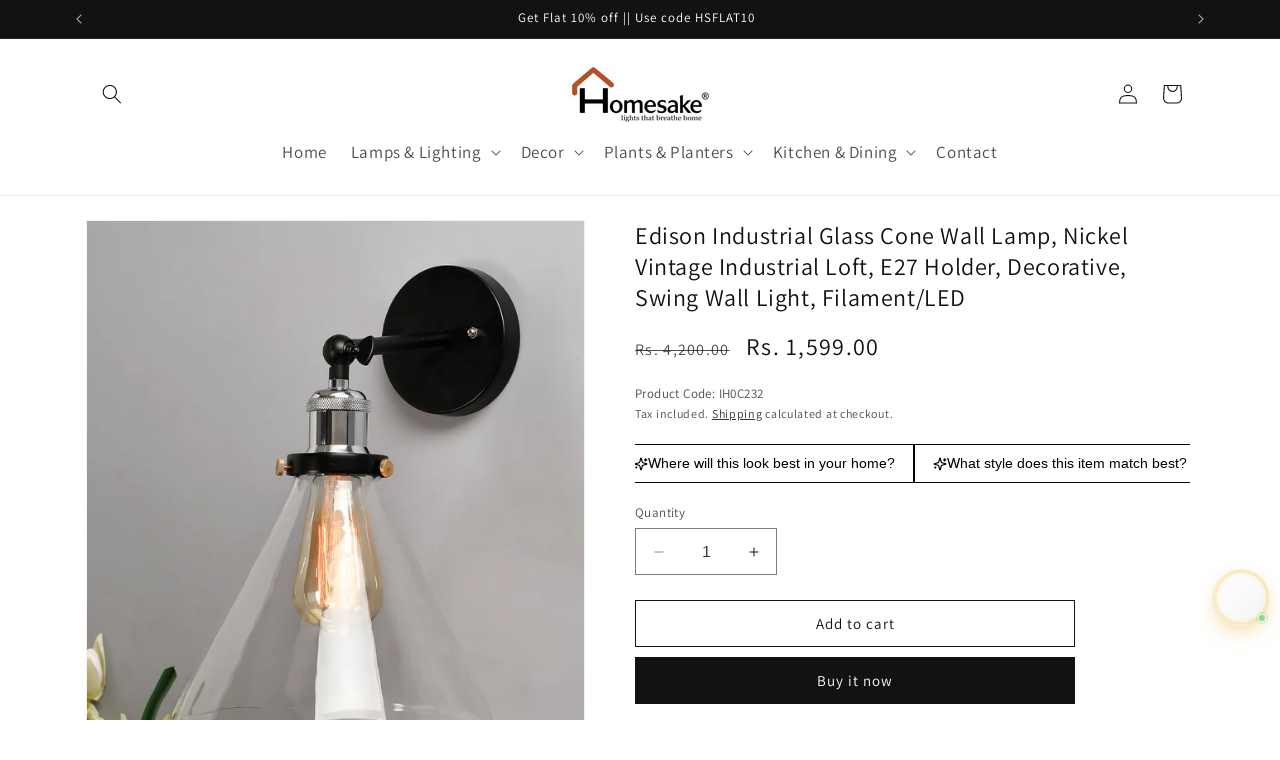

--- FILE ---
content_type: text/html; charset=utf-8
request_url: https://www.homesake.in/products/copy-of-edison-industrial-glass-bell-wall-lamp-nickel-vintage-industrial-loft-e27-holder-decorative-swing-wall-light-filament-led
body_size: 35584
content:
<!doctype html>
<html class="no-js" lang="en">
  <head>
    <meta charset="utf-8">
    <meta http-equiv="X-UA-Compatible" content="IE=edge">
    <meta name="viewport" content="width=device-width,initial-scale=1">
    <meta name="theme-color" content="">
    <link rel="canonical" href="https://www.homesake.in/products/copy-of-edison-industrial-glass-bell-wall-lamp-nickel-vintage-industrial-loft-e27-holder-decorative-swing-wall-light-filament-led"><link rel="icon" type="image/png" href="//www.homesake.in/cdn/shop/files/favicon-32x32.png?crop=center&height=32&v=1752406004&width=32"><link rel="preconnect" href="https://fonts.shopifycdn.com" crossorigin><title>
      Edison Industrial Glass Cone Wall Lamp, Nickel Vintage Industrial Loft
 &ndash; Homesake.in</title>

    
      <meta name="description" content="CLASSIC DESIGN : This Wall Light is an ideal fixture to create a romantic mood and lovely &amp;amp; vintage look. HIGH QUALITY &amp;amp; GOOD LOOKING. ADJUSTABLE:The luminaire can be adjusted and can be mounted up or down. EASY To INSTALL: Installation process is simple, includes all mounting hardware Accessories, if you have ">
    

    

<meta property="og:site_name" content="Homesake.in">
<meta property="og:url" content="https://www.homesake.in/products/copy-of-edison-industrial-glass-bell-wall-lamp-nickel-vintage-industrial-loft-e27-holder-decorative-swing-wall-light-filament-led">
<meta property="og:title" content="Edison Industrial Glass Cone Wall Lamp, Nickel Vintage Industrial Loft">
<meta property="og:type" content="product">
<meta property="og:description" content="CLASSIC DESIGN : This Wall Light is an ideal fixture to create a romantic mood and lovely &amp;amp; vintage look. HIGH QUALITY &amp;amp; GOOD LOOKING. ADJUSTABLE:The luminaire can be adjusted and can be mounted up or down. EASY To INSTALL: Installation process is simple, includes all mounting hardware Accessories, if you have "><meta property="og:image" content="http://www.homesake.in/cdn/shop/files/IH0C232_theme.jpg?v=1747737117">
  <meta property="og:image:secure_url" content="https://www.homesake.in/cdn/shop/files/IH0C232_theme.jpg?v=1747737117">
  <meta property="og:image:width" content="1600">
  <meta property="og:image:height" content="2000"><meta property="og:price:amount" content="1,599.00">
  <meta property="og:price:currency" content="INR"><meta name="twitter:site" content="@Homesake_India"><meta name="twitter:card" content="summary_large_image">
<meta name="twitter:title" content="Edison Industrial Glass Cone Wall Lamp, Nickel Vintage Industrial Loft">
<meta name="twitter:description" content="CLASSIC DESIGN : This Wall Light is an ideal fixture to create a romantic mood and lovely &amp;amp; vintage look. HIGH QUALITY &amp;amp; GOOD LOOKING. ADJUSTABLE:The luminaire can be adjusted and can be mounted up or down. EASY To INSTALL: Installation process is simple, includes all mounting hardware Accessories, if you have ">


    <script src="//www.homesake.in/cdn/shop/t/1/assets/constants.js?v=58251544750838685771704344500" defer="defer"></script>
    <script src="//www.homesake.in/cdn/shop/t/1/assets/pubsub.js?v=158357773527763999511704344506" defer="defer"></script>
    <script src="//www.homesake.in/cdn/shop/t/1/assets/global.js?v=40820548392383841591706601122" defer="defer"></script><script src="//www.homesake.in/cdn/shop/t/1/assets/animations.js?v=88693664871331136111704344487" defer="defer"></script><script>window.performance && window.performance.mark && window.performance.mark('shopify.content_for_header.start');</script><meta name="google-site-verification" content="FobgCg-IAPvysfB6nK3wE1WfA-BMGIK5CGFETlsS0tg">
<meta id="shopify-digital-wallet" name="shopify-digital-wallet" content="/56181883013/digital_wallets/dialog">
<link rel="alternate" type="application/json+oembed" href="https://www.homesake.in/products/copy-of-edison-industrial-glass-bell-wall-lamp-nickel-vintage-industrial-loft-e27-holder-decorative-swing-wall-light-filament-led.oembed">
<script async="async" src="/checkouts/internal/preloads.js?locale=en-IN"></script>
<script id="shopify-features" type="application/json">{"accessToken":"6094753911a4a985ed84d54e25333ce0","betas":["rich-media-storefront-analytics"],"domain":"www.homesake.in","predictiveSearch":true,"shopId":56181883013,"locale":"en"}</script>
<script>var Shopify = Shopify || {};
Shopify.shop = "44ea65-2.myshopify.com";
Shopify.locale = "en";
Shopify.currency = {"active":"INR","rate":"1.0"};
Shopify.country = "IN";
Shopify.theme = {"name":"Dawn","id":123460452485,"schema_name":"Dawn","schema_version":"12.0.0","theme_store_id":887,"role":"main"};
Shopify.theme.handle = "null";
Shopify.theme.style = {"id":null,"handle":null};
Shopify.cdnHost = "www.homesake.in/cdn";
Shopify.routes = Shopify.routes || {};
Shopify.routes.root = "/";</script>
<script type="module">!function(o){(o.Shopify=o.Shopify||{}).modules=!0}(window);</script>
<script>!function(o){function n(){var o=[];function n(){o.push(Array.prototype.slice.apply(arguments))}return n.q=o,n}var t=o.Shopify=o.Shopify||{};t.loadFeatures=n(),t.autoloadFeatures=n()}(window);</script>
<script id="shop-js-analytics" type="application/json">{"pageType":"product"}</script>
<script defer="defer" async type="module" src="//www.homesake.in/cdn/shopifycloud/shop-js/modules/v2/client.init-shop-cart-sync_BT-GjEfc.en.esm.js"></script>
<script defer="defer" async type="module" src="//www.homesake.in/cdn/shopifycloud/shop-js/modules/v2/chunk.common_D58fp_Oc.esm.js"></script>
<script defer="defer" async type="module" src="//www.homesake.in/cdn/shopifycloud/shop-js/modules/v2/chunk.modal_xMitdFEc.esm.js"></script>
<script type="module">
  await import("//www.homesake.in/cdn/shopifycloud/shop-js/modules/v2/client.init-shop-cart-sync_BT-GjEfc.en.esm.js");
await import("//www.homesake.in/cdn/shopifycloud/shop-js/modules/v2/chunk.common_D58fp_Oc.esm.js");
await import("//www.homesake.in/cdn/shopifycloud/shop-js/modules/v2/chunk.modal_xMitdFEc.esm.js");

  window.Shopify.SignInWithShop?.initShopCartSync?.({"fedCMEnabled":true,"windoidEnabled":true});

</script>
<script>(function() {
  var isLoaded = false;
  function asyncLoad() {
    if (isLoaded) return;
    isLoaded = true;
    var urls = ["https:\/\/cdn.jsdelivr.net\/gh\/apphq\/slidecart-dist@master\/slidecarthq-forward.js?4\u0026shop=44ea65-2.myshopify.com"];
    for (var i = 0; i < urls.length; i++) {
      var s = document.createElement('script');
      s.type = 'text/javascript';
      s.async = true;
      s.src = urls[i];
      var x = document.getElementsByTagName('script')[0];
      x.parentNode.insertBefore(s, x);
    }
  };
  if(window.attachEvent) {
    window.attachEvent('onload', asyncLoad);
  } else {
    window.addEventListener('load', asyncLoad, false);
  }
})();</script>
<script id="__st">var __st={"a":56181883013,"offset":19800,"reqid":"3dd74016-e971-4fae-9261-09b99bdfbfae-1769204702","pageurl":"www.homesake.in\/products\/copy-of-edison-industrial-glass-bell-wall-lamp-nickel-vintage-industrial-loft-e27-holder-decorative-swing-wall-light-filament-led","u":"574a0f47329d","p":"product","rtyp":"product","rid":6892698337413};</script>
<script>window.ShopifyPaypalV4VisibilityTracking = true;</script>
<script id="captcha-bootstrap">!function(){'use strict';const t='contact',e='account',n='new_comment',o=[[t,t],['blogs',n],['comments',n],[t,'customer']],c=[[e,'customer_login'],[e,'guest_login'],[e,'recover_customer_password'],[e,'create_customer']],r=t=>t.map((([t,e])=>`form[action*='/${t}']:not([data-nocaptcha='true']) input[name='form_type'][value='${e}']`)).join(','),a=t=>()=>t?[...document.querySelectorAll(t)].map((t=>t.form)):[];function s(){const t=[...o],e=r(t);return a(e)}const i='password',u='form_key',d=['recaptcha-v3-token','g-recaptcha-response','h-captcha-response',i],f=()=>{try{return window.sessionStorage}catch{return}},m='__shopify_v',_=t=>t.elements[u];function p(t,e,n=!1){try{const o=window.sessionStorage,c=JSON.parse(o.getItem(e)),{data:r}=function(t){const{data:e,action:n}=t;return t[m]||n?{data:e,action:n}:{data:t,action:n}}(c);for(const[e,n]of Object.entries(r))t.elements[e]&&(t.elements[e].value=n);n&&o.removeItem(e)}catch(o){console.error('form repopulation failed',{error:o})}}const l='form_type',E='cptcha';function T(t){t.dataset[E]=!0}const w=window,h=w.document,L='Shopify',v='ce_forms',y='captcha';let A=!1;((t,e)=>{const n=(g='f06e6c50-85a8-45c8-87d0-21a2b65856fe',I='https://cdn.shopify.com/shopifycloud/storefront-forms-hcaptcha/ce_storefront_forms_captcha_hcaptcha.v1.5.2.iife.js',D={infoText:'Protected by hCaptcha',privacyText:'Privacy',termsText:'Terms'},(t,e,n)=>{const o=w[L][v],c=o.bindForm;if(c)return c(t,g,e,D).then(n);var r;o.q.push([[t,g,e,D],n]),r=I,A||(h.body.append(Object.assign(h.createElement('script'),{id:'captcha-provider',async:!0,src:r})),A=!0)});var g,I,D;w[L]=w[L]||{},w[L][v]=w[L][v]||{},w[L][v].q=[],w[L][y]=w[L][y]||{},w[L][y].protect=function(t,e){n(t,void 0,e),T(t)},Object.freeze(w[L][y]),function(t,e,n,w,h,L){const[v,y,A,g]=function(t,e,n){const i=e?o:[],u=t?c:[],d=[...i,...u],f=r(d),m=r(i),_=r(d.filter((([t,e])=>n.includes(e))));return[a(f),a(m),a(_),s()]}(w,h,L),I=t=>{const e=t.target;return e instanceof HTMLFormElement?e:e&&e.form},D=t=>v().includes(t);t.addEventListener('submit',(t=>{const e=I(t);if(!e)return;const n=D(e)&&!e.dataset.hcaptchaBound&&!e.dataset.recaptchaBound,o=_(e),c=g().includes(e)&&(!o||!o.value);(n||c)&&t.preventDefault(),c&&!n&&(function(t){try{if(!f())return;!function(t){const e=f();if(!e)return;const n=_(t);if(!n)return;const o=n.value;o&&e.removeItem(o)}(t);const e=Array.from(Array(32),(()=>Math.random().toString(36)[2])).join('');!function(t,e){_(t)||t.append(Object.assign(document.createElement('input'),{type:'hidden',name:u})),t.elements[u].value=e}(t,e),function(t,e){const n=f();if(!n)return;const o=[...t.querySelectorAll(`input[type='${i}']`)].map((({name:t})=>t)),c=[...d,...o],r={};for(const[a,s]of new FormData(t).entries())c.includes(a)||(r[a]=s);n.setItem(e,JSON.stringify({[m]:1,action:t.action,data:r}))}(t,e)}catch(e){console.error('failed to persist form',e)}}(e),e.submit())}));const S=(t,e)=>{t&&!t.dataset[E]&&(n(t,e.some((e=>e===t))),T(t))};for(const o of['focusin','change'])t.addEventListener(o,(t=>{const e=I(t);D(e)&&S(e,y())}));const B=e.get('form_key'),M=e.get(l),P=B&&M;t.addEventListener('DOMContentLoaded',(()=>{const t=y();if(P)for(const e of t)e.elements[l].value===M&&p(e,B);[...new Set([...A(),...v().filter((t=>'true'===t.dataset.shopifyCaptcha))])].forEach((e=>S(e,t)))}))}(h,new URLSearchParams(w.location.search),n,t,e,['guest_login'])})(!0,!0)}();</script>
<script integrity="sha256-4kQ18oKyAcykRKYeNunJcIwy7WH5gtpwJnB7kiuLZ1E=" data-source-attribution="shopify.loadfeatures" defer="defer" src="//www.homesake.in/cdn/shopifycloud/storefront/assets/storefront/load_feature-a0a9edcb.js" crossorigin="anonymous"></script>
<script data-source-attribution="shopify.dynamic_checkout.dynamic.init">var Shopify=Shopify||{};Shopify.PaymentButton=Shopify.PaymentButton||{isStorefrontPortableWallets:!0,init:function(){window.Shopify.PaymentButton.init=function(){};var t=document.createElement("script");t.src="https://www.homesake.in/cdn/shopifycloud/portable-wallets/latest/portable-wallets.en.js",t.type="module",document.head.appendChild(t)}};
</script>
<script data-source-attribution="shopify.dynamic_checkout.buyer_consent">
  function portableWalletsHideBuyerConsent(e){var t=document.getElementById("shopify-buyer-consent"),n=document.getElementById("shopify-subscription-policy-button");t&&n&&(t.classList.add("hidden"),t.setAttribute("aria-hidden","true"),n.removeEventListener("click",e))}function portableWalletsShowBuyerConsent(e){var t=document.getElementById("shopify-buyer-consent"),n=document.getElementById("shopify-subscription-policy-button");t&&n&&(t.classList.remove("hidden"),t.removeAttribute("aria-hidden"),n.addEventListener("click",e))}window.Shopify?.PaymentButton&&(window.Shopify.PaymentButton.hideBuyerConsent=portableWalletsHideBuyerConsent,window.Shopify.PaymentButton.showBuyerConsent=portableWalletsShowBuyerConsent);
</script>
<script>
  function portableWalletsCleanup(e){e&&e.src&&console.error("Failed to load portable wallets script "+e.src);var t=document.querySelectorAll("shopify-accelerated-checkout .shopify-payment-button__skeleton, shopify-accelerated-checkout-cart .wallet-cart-button__skeleton"),e=document.getElementById("shopify-buyer-consent");for(let e=0;e<t.length;e++)t[e].remove();e&&e.remove()}function portableWalletsNotLoadedAsModule(e){e instanceof ErrorEvent&&"string"==typeof e.message&&e.message.includes("import.meta")&&"string"==typeof e.filename&&e.filename.includes("portable-wallets")&&(window.removeEventListener("error",portableWalletsNotLoadedAsModule),window.Shopify.PaymentButton.failedToLoad=e,"loading"===document.readyState?document.addEventListener("DOMContentLoaded",window.Shopify.PaymentButton.init):window.Shopify.PaymentButton.init())}window.addEventListener("error",portableWalletsNotLoadedAsModule);
</script>

<script type="module" src="https://www.homesake.in/cdn/shopifycloud/portable-wallets/latest/portable-wallets.en.js" onError="portableWalletsCleanup(this)" crossorigin="anonymous"></script>
<script nomodule>
  document.addEventListener("DOMContentLoaded", portableWalletsCleanup);
</script>

<link id="shopify-accelerated-checkout-styles" rel="stylesheet" media="screen" href="https://www.homesake.in/cdn/shopifycloud/portable-wallets/latest/accelerated-checkout-backwards-compat.css" crossorigin="anonymous">
<style id="shopify-accelerated-checkout-cart">
        #shopify-buyer-consent {
  margin-top: 1em;
  display: inline-block;
  width: 100%;
}

#shopify-buyer-consent.hidden {
  display: none;
}

#shopify-subscription-policy-button {
  background: none;
  border: none;
  padding: 0;
  text-decoration: underline;
  font-size: inherit;
  cursor: pointer;
}

#shopify-subscription-policy-button::before {
  box-shadow: none;
}

      </style>
<script id="sections-script" data-sections="header" defer="defer" src="//www.homesake.in/cdn/shop/t/1/compiled_assets/scripts.js?v=7101"></script>
<script>window.performance && window.performance.mark && window.performance.mark('shopify.content_for_header.end');</script>


    <style data-shopify>
      @font-face {
  font-family: Assistant;
  font-weight: 400;
  font-style: normal;
  font-display: swap;
  src: url("//www.homesake.in/cdn/fonts/assistant/assistant_n4.9120912a469cad1cc292572851508ca49d12e768.woff2") format("woff2"),
       url("//www.homesake.in/cdn/fonts/assistant/assistant_n4.6e9875ce64e0fefcd3f4446b7ec9036b3ddd2985.woff") format("woff");
}

      @font-face {
  font-family: Assistant;
  font-weight: 700;
  font-style: normal;
  font-display: swap;
  src: url("//www.homesake.in/cdn/fonts/assistant/assistant_n7.bf44452348ec8b8efa3aa3068825305886b1c83c.woff2") format("woff2"),
       url("//www.homesake.in/cdn/fonts/assistant/assistant_n7.0c887fee83f6b3bda822f1150b912c72da0f7b64.woff") format("woff");
}

      
      
      @font-face {
  font-family: Assistant;
  font-weight: 400;
  font-style: normal;
  font-display: swap;
  src: url("//www.homesake.in/cdn/fonts/assistant/assistant_n4.9120912a469cad1cc292572851508ca49d12e768.woff2") format("woff2"),
       url("//www.homesake.in/cdn/fonts/assistant/assistant_n4.6e9875ce64e0fefcd3f4446b7ec9036b3ddd2985.woff") format("woff");
}


      
        :root,
        .color-background-1 {
          --color-background: 255,255,255;
        
          --gradient-background: #ffffff;
        

        

        --color-foreground: 18,18,18;
        --color-background-contrast: 191,191,191;
        --color-shadow: 18,18,18;
        --color-button: 18,18,18;
        --color-button-text: 255,255,255;
        --color-secondary-button: 255,255,255;
        --color-secondary-button-text: 18,18,18;
        --color-link: 18,18,18;
        --color-badge-foreground: 18,18,18;
        --color-badge-background: 255,255,255;
        --color-badge-border: 18,18,18;
        --payment-terms-background-color: rgb(255 255 255);
      }
      
        
        .color-background-2 {
          --color-background: 243,243,243;
        
          --gradient-background: #f3f3f3;
        

        

        --color-foreground: 18,18,18;
        --color-background-contrast: 179,179,179;
        --color-shadow: 18,18,18;
        --color-button: 18,18,18;
        --color-button-text: 243,243,243;
        --color-secondary-button: 243,243,243;
        --color-secondary-button-text: 18,18,18;
        --color-link: 18,18,18;
        --color-badge-foreground: 18,18,18;
        --color-badge-background: 243,243,243;
        --color-badge-border: 18,18,18;
        --payment-terms-background-color: rgb(243 243 243);
      }
      
        
        .color-inverse {
          --color-background: 36,40,51;
        
          --gradient-background: #242833;
        

        

        --color-foreground: 255,255,255;
        --color-background-contrast: 47,52,66;
        --color-shadow: 18,18,18;
        --color-button: 255,255,255;
        --color-button-text: 0,0,0;
        --color-secondary-button: 36,40,51;
        --color-secondary-button-text: 255,255,255;
        --color-link: 255,255,255;
        --color-badge-foreground: 255,255,255;
        --color-badge-background: 36,40,51;
        --color-badge-border: 255,255,255;
        --payment-terms-background-color: rgb(36 40 51);
      }
      
        
        .color-accent-1 {
          --color-background: 18,18,18;
        
          --gradient-background: #121212;
        

        

        --color-foreground: 255,255,255;
        --color-background-contrast: 146,146,146;
        --color-shadow: 18,18,18;
        --color-button: 255,255,255;
        --color-button-text: 18,18,18;
        --color-secondary-button: 18,18,18;
        --color-secondary-button-text: 255,255,255;
        --color-link: 255,255,255;
        --color-badge-foreground: 255,255,255;
        --color-badge-background: 18,18,18;
        --color-badge-border: 255,255,255;
        --payment-terms-background-color: rgb(18 18 18);
      }
      
        
        .color-accent-2 {
          --color-background: 51,79,180;
        
          --gradient-background: #334fb4;
        

        

        --color-foreground: 255,255,255;
        --color-background-contrast: 23,35,81;
        --color-shadow: 18,18,18;
        --color-button: 255,255,255;
        --color-button-text: 51,79,180;
        --color-secondary-button: 51,79,180;
        --color-secondary-button-text: 255,255,255;
        --color-link: 255,255,255;
        --color-badge-foreground: 255,255,255;
        --color-badge-background: 51,79,180;
        --color-badge-border: 255,255,255;
        --payment-terms-background-color: rgb(51 79 180);
      }
      

      body, .color-background-1, .color-background-2, .color-inverse, .color-accent-1, .color-accent-2 {
        color: rgba(var(--color-foreground), 0.75);
        background-color: rgb(var(--color-background));
      }

      :root {
        --font-body-family: Assistant, sans-serif;
        --font-body-style: normal;
        --font-body-weight: 400;
        --font-body-weight-bold: 700;

        --font-heading-family: Assistant, sans-serif;
        --font-heading-style: normal;
        --font-heading-weight: 400;

        --font-body-scale: 1.0;
        --font-heading-scale: 1.0;

        --media-padding: px;
        --media-border-opacity: 0.05;
        --media-border-width: 1px;
        --media-radius: 0px;
        --media-shadow-opacity: 0.0;
        --media-shadow-horizontal-offset: 0px;
        --media-shadow-vertical-offset: 4px;
        --media-shadow-blur-radius: 5px;
        --media-shadow-visible: 0;

        --page-width: 120rem;
        --page-width-margin: 0rem;

        --product-card-image-padding: 0.0rem;
        --product-card-corner-radius: 0.0rem;
        --product-card-text-alignment: left;
        --product-card-border-width: 0.0rem;
        --product-card-border-opacity: 0.1;
        --product-card-shadow-opacity: 0.0;
        --product-card-shadow-visible: 0;
        --product-card-shadow-horizontal-offset: 0.0rem;
        --product-card-shadow-vertical-offset: 0.4rem;
        --product-card-shadow-blur-radius: 0.5rem;

        --collection-card-image-padding: 0.0rem;
        --collection-card-corner-radius: 0.0rem;
        --collection-card-text-alignment: left;
        --collection-card-border-width: 0.0rem;
        --collection-card-border-opacity: 0.1;
        --collection-card-shadow-opacity: 0.0;
        --collection-card-shadow-visible: 0;
        --collection-card-shadow-horizontal-offset: 0.0rem;
        --collection-card-shadow-vertical-offset: 0.4rem;
        --collection-card-shadow-blur-radius: 0.5rem;

        --blog-card-image-padding: 0.0rem;
        --blog-card-corner-radius: 0.0rem;
        --blog-card-text-alignment: left;
        --blog-card-border-width: 0.0rem;
        --blog-card-border-opacity: 0.1;
        --blog-card-shadow-opacity: 0.0;
        --blog-card-shadow-visible: 0;
        --blog-card-shadow-horizontal-offset: 0.0rem;
        --blog-card-shadow-vertical-offset: 0.4rem;
        --blog-card-shadow-blur-radius: 0.5rem;

        --badge-corner-radius: 4.0rem;

        --popup-border-width: 1px;
        --popup-border-opacity: 0.1;
        --popup-corner-radius: 0px;
        --popup-shadow-opacity: 0.05;
        --popup-shadow-horizontal-offset: 0px;
        --popup-shadow-vertical-offset: 4px;
        --popup-shadow-blur-radius: 5px;

        --drawer-border-width: 1px;
        --drawer-border-opacity: 0.1;
        --drawer-shadow-opacity: 0.0;
        --drawer-shadow-horizontal-offset: 0px;
        --drawer-shadow-vertical-offset: 4px;
        --drawer-shadow-blur-radius: 5px;

        --spacing-sections-desktop: 0px;
        --spacing-sections-mobile: 0px;

        --grid-desktop-vertical-spacing: 8px;
        --grid-desktop-horizontal-spacing: 8px;
        --grid-mobile-vertical-spacing: 4px;
        --grid-mobile-horizontal-spacing: 4px;

        --text-boxes-border-opacity: 0.1;
        --text-boxes-border-width: 0px;
        --text-boxes-radius: 0px;
        --text-boxes-shadow-opacity: 0.0;
        --text-boxes-shadow-visible: 0;
        --text-boxes-shadow-horizontal-offset: 0px;
        --text-boxes-shadow-vertical-offset: 4px;
        --text-boxes-shadow-blur-radius: 5px;

        --buttons-radius: 0px;
        --buttons-radius-outset: 0px;
        --buttons-border-width: 1px;
        --buttons-border-opacity: 1.0;
        --buttons-shadow-opacity: 0.0;
        --buttons-shadow-visible: 0;
        --buttons-shadow-horizontal-offset: 0px;
        --buttons-shadow-vertical-offset: 4px;
        --buttons-shadow-blur-radius: 5px;
        --buttons-border-offset: 0px;

        --inputs-radius: 0px;
        --inputs-border-width: 1px;
        --inputs-border-opacity: 0.55;
        --inputs-shadow-opacity: 0.0;
        --inputs-shadow-horizontal-offset: 0px;
        --inputs-margin-offset: 0px;
        --inputs-shadow-vertical-offset: 4px;
        --inputs-shadow-blur-radius: 5px;
        --inputs-radius-outset: 0px;

        --variant-pills-radius: 40px;
        --variant-pills-border-width: 1px;
        --variant-pills-border-opacity: 0.55;
        --variant-pills-shadow-opacity: 0.0;
        --variant-pills-shadow-horizontal-offset: 0px;
        --variant-pills-shadow-vertical-offset: 4px;
        --variant-pills-shadow-blur-radius: 5px;
      }

      *,
      *::before,
      *::after {
        box-sizing: inherit;
      }

      html {
        box-sizing: border-box;
        font-size: calc(var(--font-body-scale) * 62.5%);
        height: 100%;
      }

      body {
        display: grid;
        grid-template-rows: auto auto 1fr auto;
        grid-template-columns: 100%;
        min-height: 100%;
        margin: 0;
        font-size: 1.5rem;
        letter-spacing: 0.06rem;
        line-height: calc(1 + 0.8 / var(--font-body-scale));
        font-family: var(--font-body-family);
        font-style: var(--font-body-style);
        font-weight: var(--font-body-weight);
      }

      @media screen and (min-width: 750px) {
        body {
          font-size: 1.6rem;
        }
      }
    </style>

    <link href="//www.homesake.in/cdn/shop/t/1/assets/base.css?v=25211772494006064851765084872" rel="stylesheet" type="text/css" media="all" />
<link rel="preload" as="font" href="//www.homesake.in/cdn/fonts/assistant/assistant_n4.9120912a469cad1cc292572851508ca49d12e768.woff2" type="font/woff2" crossorigin><link rel="preload" as="font" href="//www.homesake.in/cdn/fonts/assistant/assistant_n4.9120912a469cad1cc292572851508ca49d12e768.woff2" type="font/woff2" crossorigin><link
        rel="stylesheet"
        href="//www.homesake.in/cdn/shop/t/1/assets/component-predictive-search.css?v=118923337488134913561704344497"
        media="print"
        onload="this.media='all'"
      ><script>
      document.documentElement.className = document.documentElement.className.replace('no-js', 'js');
      if (Shopify.designMode) {
        document.documentElement.classList.add('shopify-design-mode');
      }
    </script>
  <script src="https://cdn.shopify.com/extensions/019be8d6-4189-7b1e-bb65-a7027faa5894/avada-app-148/assets/chatty.js" type="text/javascript" defer="defer"></script>
<link href="https://monorail-edge.shopifysvc.com" rel="dns-prefetch">
<script>(function(){if ("sendBeacon" in navigator && "performance" in window) {try {var session_token_from_headers = performance.getEntriesByType('navigation')[0].serverTiming.find(x => x.name == '_s').description;} catch {var session_token_from_headers = undefined;}var session_cookie_matches = document.cookie.match(/_shopify_s=([^;]*)/);var session_token_from_cookie = session_cookie_matches && session_cookie_matches.length === 2 ? session_cookie_matches[1] : "";var session_token = session_token_from_headers || session_token_from_cookie || "";function handle_abandonment_event(e) {var entries = performance.getEntries().filter(function(entry) {return /monorail-edge.shopifysvc.com/.test(entry.name);});if (!window.abandonment_tracked && entries.length === 0) {window.abandonment_tracked = true;var currentMs = Date.now();var navigation_start = performance.timing.navigationStart;var payload = {shop_id: 56181883013,url: window.location.href,navigation_start,duration: currentMs - navigation_start,session_token,page_type: "product"};window.navigator.sendBeacon("https://monorail-edge.shopifysvc.com/v1/produce", JSON.stringify({schema_id: "online_store_buyer_site_abandonment/1.1",payload: payload,metadata: {event_created_at_ms: currentMs,event_sent_at_ms: currentMs}}));}}window.addEventListener('pagehide', handle_abandonment_event);}}());</script>
<script id="web-pixels-manager-setup">(function e(e,d,r,n,o){if(void 0===o&&(o={}),!Boolean(null===(a=null===(i=window.Shopify)||void 0===i?void 0:i.analytics)||void 0===a?void 0:a.replayQueue)){var i,a;window.Shopify=window.Shopify||{};var t=window.Shopify;t.analytics=t.analytics||{};var s=t.analytics;s.replayQueue=[],s.publish=function(e,d,r){return s.replayQueue.push([e,d,r]),!0};try{self.performance.mark("wpm:start")}catch(e){}var l=function(){var e={modern:/Edge?\/(1{2}[4-9]|1[2-9]\d|[2-9]\d{2}|\d{4,})\.\d+(\.\d+|)|Firefox\/(1{2}[4-9]|1[2-9]\d|[2-9]\d{2}|\d{4,})\.\d+(\.\d+|)|Chrom(ium|e)\/(9{2}|\d{3,})\.\d+(\.\d+|)|(Maci|X1{2}).+ Version\/(15\.\d+|(1[6-9]|[2-9]\d|\d{3,})\.\d+)([,.]\d+|)( \(\w+\)|)( Mobile\/\w+|) Safari\/|Chrome.+OPR\/(9{2}|\d{3,})\.\d+\.\d+|(CPU[ +]OS|iPhone[ +]OS|CPU[ +]iPhone|CPU IPhone OS|CPU iPad OS)[ +]+(15[._]\d+|(1[6-9]|[2-9]\d|\d{3,})[._]\d+)([._]\d+|)|Android:?[ /-](13[3-9]|1[4-9]\d|[2-9]\d{2}|\d{4,})(\.\d+|)(\.\d+|)|Android.+Firefox\/(13[5-9]|1[4-9]\d|[2-9]\d{2}|\d{4,})\.\d+(\.\d+|)|Android.+Chrom(ium|e)\/(13[3-9]|1[4-9]\d|[2-9]\d{2}|\d{4,})\.\d+(\.\d+|)|SamsungBrowser\/([2-9]\d|\d{3,})\.\d+/,legacy:/Edge?\/(1[6-9]|[2-9]\d|\d{3,})\.\d+(\.\d+|)|Firefox\/(5[4-9]|[6-9]\d|\d{3,})\.\d+(\.\d+|)|Chrom(ium|e)\/(5[1-9]|[6-9]\d|\d{3,})\.\d+(\.\d+|)([\d.]+$|.*Safari\/(?![\d.]+ Edge\/[\d.]+$))|(Maci|X1{2}).+ Version\/(10\.\d+|(1[1-9]|[2-9]\d|\d{3,})\.\d+)([,.]\d+|)( \(\w+\)|)( Mobile\/\w+|) Safari\/|Chrome.+OPR\/(3[89]|[4-9]\d|\d{3,})\.\d+\.\d+|(CPU[ +]OS|iPhone[ +]OS|CPU[ +]iPhone|CPU IPhone OS|CPU iPad OS)[ +]+(10[._]\d+|(1[1-9]|[2-9]\d|\d{3,})[._]\d+)([._]\d+|)|Android:?[ /-](13[3-9]|1[4-9]\d|[2-9]\d{2}|\d{4,})(\.\d+|)(\.\d+|)|Mobile Safari.+OPR\/([89]\d|\d{3,})\.\d+\.\d+|Android.+Firefox\/(13[5-9]|1[4-9]\d|[2-9]\d{2}|\d{4,})\.\d+(\.\d+|)|Android.+Chrom(ium|e)\/(13[3-9]|1[4-9]\d|[2-9]\d{2}|\d{4,})\.\d+(\.\d+|)|Android.+(UC? ?Browser|UCWEB|U3)[ /]?(15\.([5-9]|\d{2,})|(1[6-9]|[2-9]\d|\d{3,})\.\d+)\.\d+|SamsungBrowser\/(5\.\d+|([6-9]|\d{2,})\.\d+)|Android.+MQ{2}Browser\/(14(\.(9|\d{2,})|)|(1[5-9]|[2-9]\d|\d{3,})(\.\d+|))(\.\d+|)|K[Aa][Ii]OS\/(3\.\d+|([4-9]|\d{2,})\.\d+)(\.\d+|)/},d=e.modern,r=e.legacy,n=navigator.userAgent;return n.match(d)?"modern":n.match(r)?"legacy":"unknown"}(),u="modern"===l?"modern":"legacy",c=(null!=n?n:{modern:"",legacy:""})[u],f=function(e){return[e.baseUrl,"/wpm","/b",e.hashVersion,"modern"===e.buildTarget?"m":"l",".js"].join("")}({baseUrl:d,hashVersion:r,buildTarget:u}),m=function(e){var d=e.version,r=e.bundleTarget,n=e.surface,o=e.pageUrl,i=e.monorailEndpoint;return{emit:function(e){var a=e.status,t=e.errorMsg,s=(new Date).getTime(),l=JSON.stringify({metadata:{event_sent_at_ms:s},events:[{schema_id:"web_pixels_manager_load/3.1",payload:{version:d,bundle_target:r,page_url:o,status:a,surface:n,error_msg:t},metadata:{event_created_at_ms:s}}]});if(!i)return console&&console.warn&&console.warn("[Web Pixels Manager] No Monorail endpoint provided, skipping logging."),!1;try{return self.navigator.sendBeacon.bind(self.navigator)(i,l)}catch(e){}var u=new XMLHttpRequest;try{return u.open("POST",i,!0),u.setRequestHeader("Content-Type","text/plain"),u.send(l),!0}catch(e){return console&&console.warn&&console.warn("[Web Pixels Manager] Got an unhandled error while logging to Monorail."),!1}}}}({version:r,bundleTarget:l,surface:e.surface,pageUrl:self.location.href,monorailEndpoint:e.monorailEndpoint});try{o.browserTarget=l,function(e){var d=e.src,r=e.async,n=void 0===r||r,o=e.onload,i=e.onerror,a=e.sri,t=e.scriptDataAttributes,s=void 0===t?{}:t,l=document.createElement("script"),u=document.querySelector("head"),c=document.querySelector("body");if(l.async=n,l.src=d,a&&(l.integrity=a,l.crossOrigin="anonymous"),s)for(var f in s)if(Object.prototype.hasOwnProperty.call(s,f))try{l.dataset[f]=s[f]}catch(e){}if(o&&l.addEventListener("load",o),i&&l.addEventListener("error",i),u)u.appendChild(l);else{if(!c)throw new Error("Did not find a head or body element to append the script");c.appendChild(l)}}({src:f,async:!0,onload:function(){if(!function(){var e,d;return Boolean(null===(d=null===(e=window.Shopify)||void 0===e?void 0:e.analytics)||void 0===d?void 0:d.initialized)}()){var d=window.webPixelsManager.init(e)||void 0;if(d){var r=window.Shopify.analytics;r.replayQueue.forEach((function(e){var r=e[0],n=e[1],o=e[2];d.publishCustomEvent(r,n,o)})),r.replayQueue=[],r.publish=d.publishCustomEvent,r.visitor=d.visitor,r.initialized=!0}}},onerror:function(){return m.emit({status:"failed",errorMsg:"".concat(f," has failed to load")})},sri:function(e){var d=/^sha384-[A-Za-z0-9+/=]+$/;return"string"==typeof e&&d.test(e)}(c)?c:"",scriptDataAttributes:o}),m.emit({status:"loading"})}catch(e){m.emit({status:"failed",errorMsg:(null==e?void 0:e.message)||"Unknown error"})}}})({shopId: 56181883013,storefrontBaseUrl: "https://www.homesake.in",extensionsBaseUrl: "https://extensions.shopifycdn.com/cdn/shopifycloud/web-pixels-manager",monorailEndpoint: "https://monorail-edge.shopifysvc.com/unstable/produce_batch",surface: "storefront-renderer",enabledBetaFlags: ["2dca8a86"],webPixelsConfigList: [{"id":"530251909","configuration":"{\"hashed_organization_id\":\"2d9426b3b7ab8cff1e82ff067931f50e_v1\",\"app_key\":\"44ea65-2\",\"allow_collect_personal_data\":\"true\"}","eventPayloadVersion":"v1","runtimeContext":"STRICT","scriptVersion":"c3e64302e4c6a915b615bb03ddf3784a","type":"APP","apiClientId":111542,"privacyPurposes":["ANALYTICS","MARKETING","SALE_OF_DATA"],"dataSharingAdjustments":{"protectedCustomerApprovalScopes":["read_customer_address","read_customer_email","read_customer_name","read_customer_personal_data","read_customer_phone"]}},{"id":"442859653","configuration":"{\"config\":\"{\\\"google_tag_ids\\\":[\\\"G-4ZHDDE75K2\\\",\\\"AW-17281911488\\\",\\\"GT-MB8X3H6W\\\"],\\\"target_country\\\":\\\"ZZ\\\",\\\"gtag_events\\\":[{\\\"type\\\":\\\"begin_checkout\\\",\\\"action_label\\\":[\\\"G-4ZHDDE75K2\\\",\\\"AW-17281911488\\\/odgYCOaH3-UaEMCV1LBA\\\"]},{\\\"type\\\":\\\"search\\\",\\\"action_label\\\":[\\\"G-4ZHDDE75K2\\\",\\\"AW-17281911488\\\/Qc89CPKH3-UaEMCV1LBA\\\"]},{\\\"type\\\":\\\"view_item\\\",\\\"action_label\\\":[\\\"G-4ZHDDE75K2\\\",\\\"AW-17281911488\\\/fch7CO-H3-UaEMCV1LBA\\\",\\\"MC-NZ1645WSSE\\\"]},{\\\"type\\\":\\\"purchase\\\",\\\"action_label\\\":[\\\"G-4ZHDDE75K2\\\",\\\"AW-17281911488\\\/9VKfCOOH3-UaEMCV1LBA\\\",\\\"MC-NZ1645WSSE\\\"]},{\\\"type\\\":\\\"page_view\\\",\\\"action_label\\\":[\\\"G-4ZHDDE75K2\\\",\\\"AW-17281911488\\\/4d7SCOyH3-UaEMCV1LBA\\\",\\\"MC-NZ1645WSSE\\\"]},{\\\"type\\\":\\\"add_payment_info\\\",\\\"action_label\\\":[\\\"G-4ZHDDE75K2\\\",\\\"AW-17281911488\\\/j5NLCImo3-UaEMCV1LBA\\\"]},{\\\"type\\\":\\\"add_to_cart\\\",\\\"action_label\\\":[\\\"G-4ZHDDE75K2\\\",\\\"AW-17281911488\\\/-r_kCOmH3-UaEMCV1LBA\\\"]}],\\\"enable_monitoring_mode\\\":false}\"}","eventPayloadVersion":"v1","runtimeContext":"OPEN","scriptVersion":"b2a88bafab3e21179ed38636efcd8a93","type":"APP","apiClientId":1780363,"privacyPurposes":[],"dataSharingAdjustments":{"protectedCustomerApprovalScopes":["read_customer_address","read_customer_email","read_customer_name","read_customer_personal_data","read_customer_phone"]}},{"id":"shopify-app-pixel","configuration":"{}","eventPayloadVersion":"v1","runtimeContext":"STRICT","scriptVersion":"0450","apiClientId":"shopify-pixel","type":"APP","privacyPurposes":["ANALYTICS","MARKETING"]},{"id":"shopify-custom-pixel","eventPayloadVersion":"v1","runtimeContext":"LAX","scriptVersion":"0450","apiClientId":"shopify-pixel","type":"CUSTOM","privacyPurposes":["ANALYTICS","MARKETING"]}],isMerchantRequest: false,initData: {"shop":{"name":"Homesake.in","paymentSettings":{"currencyCode":"INR"},"myshopifyDomain":"44ea65-2.myshopify.com","countryCode":"IN","storefrontUrl":"https:\/\/www.homesake.in"},"customer":null,"cart":null,"checkout":null,"productVariants":[{"price":{"amount":1599.0,"currencyCode":"INR"},"product":{"title":"Edison Industrial Glass Cone Wall Lamp, Nickel Vintage Industrial Loft, E27 Holder, Decorative, Swing Wall Light, Filament\/LED","vendor":"Homesake","id":"6892698337413","untranslatedTitle":"Edison Industrial Glass Cone Wall Lamp, Nickel Vintage Industrial Loft, E27 Holder, Decorative, Swing Wall Light, Filament\/LED","url":"\/products\/copy-of-edison-industrial-glass-bell-wall-lamp-nickel-vintage-industrial-loft-e27-holder-decorative-swing-wall-light-filament-led","type":"wall lamp"},"id":"40422709428357","image":{"src":"\/\/www.homesake.in\/cdn\/shop\/files\/IH0C232_theme.jpg?v=1747737117"},"sku":"IH0C232","title":"Default Title","untranslatedTitle":"Default Title"}],"purchasingCompany":null},},"https://www.homesake.in/cdn","fcfee988w5aeb613cpc8e4bc33m6693e112",{"modern":"","legacy":""},{"shopId":"56181883013","storefrontBaseUrl":"https:\/\/www.homesake.in","extensionBaseUrl":"https:\/\/extensions.shopifycdn.com\/cdn\/shopifycloud\/web-pixels-manager","surface":"storefront-renderer","enabledBetaFlags":"[\"2dca8a86\"]","isMerchantRequest":"false","hashVersion":"fcfee988w5aeb613cpc8e4bc33m6693e112","publish":"custom","events":"[[\"page_viewed\",{}],[\"product_viewed\",{\"productVariant\":{\"price\":{\"amount\":1599.0,\"currencyCode\":\"INR\"},\"product\":{\"title\":\"Edison Industrial Glass Cone Wall Lamp, Nickel Vintage Industrial Loft, E27 Holder, Decorative, Swing Wall Light, Filament\/LED\",\"vendor\":\"Homesake\",\"id\":\"6892698337413\",\"untranslatedTitle\":\"Edison Industrial Glass Cone Wall Lamp, Nickel Vintage Industrial Loft, E27 Holder, Decorative, Swing Wall Light, Filament\/LED\",\"url\":\"\/products\/copy-of-edison-industrial-glass-bell-wall-lamp-nickel-vintage-industrial-loft-e27-holder-decorative-swing-wall-light-filament-led\",\"type\":\"wall lamp\"},\"id\":\"40422709428357\",\"image\":{\"src\":\"\/\/www.homesake.in\/cdn\/shop\/files\/IH0C232_theme.jpg?v=1747737117\"},\"sku\":\"IH0C232\",\"title\":\"Default Title\",\"untranslatedTitle\":\"Default Title\"}}]]"});</script><script>
  window.ShopifyAnalytics = window.ShopifyAnalytics || {};
  window.ShopifyAnalytics.meta = window.ShopifyAnalytics.meta || {};
  window.ShopifyAnalytics.meta.currency = 'INR';
  var meta = {"product":{"id":6892698337413,"gid":"gid:\/\/shopify\/Product\/6892698337413","vendor":"Homesake","type":"wall lamp","handle":"copy-of-edison-industrial-glass-bell-wall-lamp-nickel-vintage-industrial-loft-e27-holder-decorative-swing-wall-light-filament-led","variants":[{"id":40422709428357,"price":159900,"name":"Edison Industrial Glass Cone Wall Lamp, Nickel Vintage Industrial Loft, E27 Holder, Decorative, Swing Wall Light, Filament\/LED","public_title":null,"sku":"IH0C232"}],"remote":false},"page":{"pageType":"product","resourceType":"product","resourceId":6892698337413,"requestId":"3dd74016-e971-4fae-9261-09b99bdfbfae-1769204702"}};
  for (var attr in meta) {
    window.ShopifyAnalytics.meta[attr] = meta[attr];
  }
</script>
<script class="analytics">
  (function () {
    var customDocumentWrite = function(content) {
      var jquery = null;

      if (window.jQuery) {
        jquery = window.jQuery;
      } else if (window.Checkout && window.Checkout.$) {
        jquery = window.Checkout.$;
      }

      if (jquery) {
        jquery('body').append(content);
      }
    };

    var hasLoggedConversion = function(token) {
      if (token) {
        return document.cookie.indexOf('loggedConversion=' + token) !== -1;
      }
      return false;
    }

    var setCookieIfConversion = function(token) {
      if (token) {
        var twoMonthsFromNow = new Date(Date.now());
        twoMonthsFromNow.setMonth(twoMonthsFromNow.getMonth() + 2);

        document.cookie = 'loggedConversion=' + token + '; expires=' + twoMonthsFromNow;
      }
    }

    var trekkie = window.ShopifyAnalytics.lib = window.trekkie = window.trekkie || [];
    if (trekkie.integrations) {
      return;
    }
    trekkie.methods = [
      'identify',
      'page',
      'ready',
      'track',
      'trackForm',
      'trackLink'
    ];
    trekkie.factory = function(method) {
      return function() {
        var args = Array.prototype.slice.call(arguments);
        args.unshift(method);
        trekkie.push(args);
        return trekkie;
      };
    };
    for (var i = 0; i < trekkie.methods.length; i++) {
      var key = trekkie.methods[i];
      trekkie[key] = trekkie.factory(key);
    }
    trekkie.load = function(config) {
      trekkie.config = config || {};
      trekkie.config.initialDocumentCookie = document.cookie;
      var first = document.getElementsByTagName('script')[0];
      var script = document.createElement('script');
      script.type = 'text/javascript';
      script.onerror = function(e) {
        var scriptFallback = document.createElement('script');
        scriptFallback.type = 'text/javascript';
        scriptFallback.onerror = function(error) {
                var Monorail = {
      produce: function produce(monorailDomain, schemaId, payload) {
        var currentMs = new Date().getTime();
        var event = {
          schema_id: schemaId,
          payload: payload,
          metadata: {
            event_created_at_ms: currentMs,
            event_sent_at_ms: currentMs
          }
        };
        return Monorail.sendRequest("https://" + monorailDomain + "/v1/produce", JSON.stringify(event));
      },
      sendRequest: function sendRequest(endpointUrl, payload) {
        // Try the sendBeacon API
        if (window && window.navigator && typeof window.navigator.sendBeacon === 'function' && typeof window.Blob === 'function' && !Monorail.isIos12()) {
          var blobData = new window.Blob([payload], {
            type: 'text/plain'
          });

          if (window.navigator.sendBeacon(endpointUrl, blobData)) {
            return true;
          } // sendBeacon was not successful

        } // XHR beacon

        var xhr = new XMLHttpRequest();

        try {
          xhr.open('POST', endpointUrl);
          xhr.setRequestHeader('Content-Type', 'text/plain');
          xhr.send(payload);
        } catch (e) {
          console.log(e);
        }

        return false;
      },
      isIos12: function isIos12() {
        return window.navigator.userAgent.lastIndexOf('iPhone; CPU iPhone OS 12_') !== -1 || window.navigator.userAgent.lastIndexOf('iPad; CPU OS 12_') !== -1;
      }
    };
    Monorail.produce('monorail-edge.shopifysvc.com',
      'trekkie_storefront_load_errors/1.1',
      {shop_id: 56181883013,
      theme_id: 123460452485,
      app_name: "storefront",
      context_url: window.location.href,
      source_url: "//www.homesake.in/cdn/s/trekkie.storefront.8d95595f799fbf7e1d32231b9a28fd43b70c67d3.min.js"});

        };
        scriptFallback.async = true;
        scriptFallback.src = '//www.homesake.in/cdn/s/trekkie.storefront.8d95595f799fbf7e1d32231b9a28fd43b70c67d3.min.js';
        first.parentNode.insertBefore(scriptFallback, first);
      };
      script.async = true;
      script.src = '//www.homesake.in/cdn/s/trekkie.storefront.8d95595f799fbf7e1d32231b9a28fd43b70c67d3.min.js';
      first.parentNode.insertBefore(script, first);
    };
    trekkie.load(
      {"Trekkie":{"appName":"storefront","development":false,"defaultAttributes":{"shopId":56181883013,"isMerchantRequest":null,"themeId":123460452485,"themeCityHash":"11418531959288281272","contentLanguage":"en","currency":"INR","eventMetadataId":"c78d91e4-af3e-4208-832d-a7bb1173e259"},"isServerSideCookieWritingEnabled":true,"monorailRegion":"shop_domain","enabledBetaFlags":["65f19447"]},"Session Attribution":{},"S2S":{"facebookCapiEnabled":false,"source":"trekkie-storefront-renderer","apiClientId":580111}}
    );

    var loaded = false;
    trekkie.ready(function() {
      if (loaded) return;
      loaded = true;

      window.ShopifyAnalytics.lib = window.trekkie;

      var originalDocumentWrite = document.write;
      document.write = customDocumentWrite;
      try { window.ShopifyAnalytics.merchantGoogleAnalytics.call(this); } catch(error) {};
      document.write = originalDocumentWrite;

      window.ShopifyAnalytics.lib.page(null,{"pageType":"product","resourceType":"product","resourceId":6892698337413,"requestId":"3dd74016-e971-4fae-9261-09b99bdfbfae-1769204702","shopifyEmitted":true});

      var match = window.location.pathname.match(/checkouts\/(.+)\/(thank_you|post_purchase)/)
      var token = match? match[1]: undefined;
      if (!hasLoggedConversion(token)) {
        setCookieIfConversion(token);
        window.ShopifyAnalytics.lib.track("Viewed Product",{"currency":"INR","variantId":40422709428357,"productId":6892698337413,"productGid":"gid:\/\/shopify\/Product\/6892698337413","name":"Edison Industrial Glass Cone Wall Lamp, Nickel Vintage Industrial Loft, E27 Holder, Decorative, Swing Wall Light, Filament\/LED","price":"1599.00","sku":"IH0C232","brand":"Homesake","variant":null,"category":"wall lamp","nonInteraction":true,"remote":false},undefined,undefined,{"shopifyEmitted":true});
      window.ShopifyAnalytics.lib.track("monorail:\/\/trekkie_storefront_viewed_product\/1.1",{"currency":"INR","variantId":40422709428357,"productId":6892698337413,"productGid":"gid:\/\/shopify\/Product\/6892698337413","name":"Edison Industrial Glass Cone Wall Lamp, Nickel Vintage Industrial Loft, E27 Holder, Decorative, Swing Wall Light, Filament\/LED","price":"1599.00","sku":"IH0C232","brand":"Homesake","variant":null,"category":"wall lamp","nonInteraction":true,"remote":false,"referer":"https:\/\/www.homesake.in\/products\/copy-of-edison-industrial-glass-bell-wall-lamp-nickel-vintage-industrial-loft-e27-holder-decorative-swing-wall-light-filament-led"});
      }
    });


        var eventsListenerScript = document.createElement('script');
        eventsListenerScript.async = true;
        eventsListenerScript.src = "//www.homesake.in/cdn/shopifycloud/storefront/assets/shop_events_listener-3da45d37.js";
        document.getElementsByTagName('head')[0].appendChild(eventsListenerScript);

})();</script>
<script
  defer
  src="https://www.homesake.in/cdn/shopifycloud/perf-kit/shopify-perf-kit-3.0.4.min.js"
  data-application="storefront-renderer"
  data-shop-id="56181883013"
  data-render-region="gcp-us-central1"
  data-page-type="product"
  data-theme-instance-id="123460452485"
  data-theme-name="Dawn"
  data-theme-version="12.0.0"
  data-monorail-region="shop_domain"
  data-resource-timing-sampling-rate="10"
  data-shs="true"
  data-shs-beacon="true"
  data-shs-export-with-fetch="true"
  data-shs-logs-sample-rate="1"
  data-shs-beacon-endpoint="https://www.homesake.in/api/collect"
></script>
</head>

  <body class="gradient">
    <a class="skip-to-content-link button visually-hidden" href="#MainContent">
      Skip to content
    </a><!-- BEGIN sections: header-group -->
<div id="shopify-section-sections--14754754003077__announcement-bar" class="shopify-section shopify-section-group-header-group announcement-bar-section"><link href="//www.homesake.in/cdn/shop/t/1/assets/component-slideshow.css?v=5108407476450142051752405063" rel="stylesheet" type="text/css" media="all" />
<link href="//www.homesake.in/cdn/shop/t/1/assets/component-slider.css?v=142503135496229589681704344499" rel="stylesheet" type="text/css" media="all" />

  <link href="//www.homesake.in/cdn/shop/t/1/assets/component-list-social.css?v=35792976012981934991704344494" rel="stylesheet" type="text/css" media="all" />


<div
  class="utility-bar color-accent-1 gradient utility-bar--bottom-border"
  
>
  <div class="page-width utility-bar__grid"><slideshow-component
        class="announcement-bar"
        role="region"
        aria-roledescription="Carousel"
        aria-label="Announcement bar"
      >
        <div class="announcement-bar-slider slider-buttons">
          <button
            type="button"
            class="slider-button slider-button--prev"
            name="previous"
            aria-label="Previous announcement"
            aria-controls="Slider-sections--14754754003077__announcement-bar"
          >
            <svg aria-hidden="true" focusable="false" class="icon icon-caret" viewBox="0 0 10 6">
  <path fill-rule="evenodd" clip-rule="evenodd" d="M9.354.646a.5.5 0 00-.708 0L5 4.293 1.354.646a.5.5 0 00-.708.708l4 4a.5.5 0 00.708 0l4-4a.5.5 0 000-.708z" fill="currentColor">
</svg>

          </button>
          <div
            class="grid grid--1-col slider slider--everywhere"
            id="Slider-sections--14754754003077__announcement-bar"
            aria-live="polite"
            aria-atomic="true"
            data-autoplay="false"
            data-speed="5"
          ><div
                class="slideshow__slide slider__slide grid__item grid--1-col"
                id="Slide-sections--14754754003077__announcement-bar-1"
                
                role="group"
                aria-roledescription="Announcement"
                aria-label="1 of 2"
                tabindex="-1"
              >
                <div
                  class="announcement-bar__announcement"
                  role="region"
                  aria-label="Announcement"
                  
                ><p class="announcement-bar__message h5">
                      <span>Get Flat 10% off || Use code HSFLAT10</span></p></div>
              </div><div
                class="slideshow__slide slider__slide grid__item grid--1-col"
                id="Slide-sections--14754754003077__announcement-bar-2"
                
                role="group"
                aria-roledescription="Announcement"
                aria-label="2 of 2"
                tabindex="-1"
              >
                <div
                  class="announcement-bar__announcement"
                  role="region"
                  aria-label="Announcement"
                  
                ><p class="announcement-bar__message h5">
                      <span>Get 12% off above Rs.1999 order amount || Use code HSFLAT12</span></p></div>
              </div></div>
          <button
            type="button"
            class="slider-button slider-button--next"
            name="next"
            aria-label="Next announcement"
            aria-controls="Slider-sections--14754754003077__announcement-bar"
          >
            <svg aria-hidden="true" focusable="false" class="icon icon-caret" viewBox="0 0 10 6">
  <path fill-rule="evenodd" clip-rule="evenodd" d="M9.354.646a.5.5 0 00-.708 0L5 4.293 1.354.646a.5.5 0 00-.708.708l4 4a.5.5 0 00.708 0l4-4a.5.5 0 000-.708z" fill="currentColor">
</svg>

          </button>
        </div>
      </slideshow-component><div class="localization-wrapper">
</div>
  </div>
</div>


</div><div id="shopify-section-sections--14754754003077__header" class="shopify-section shopify-section-group-header-group section-header"><link rel="stylesheet" href="//www.homesake.in/cdn/shop/t/1/assets/component-list-menu.css?v=151968516119678728991704344494" media="print" onload="this.media='all'">
<link rel="stylesheet" href="//www.homesake.in/cdn/shop/t/1/assets/component-search.css?v=78872160184038006771753283141" media="print" onload="this.media='all'">
<link rel="stylesheet" href="//www.homesake.in/cdn/shop/t/1/assets/component-menu-drawer.css?v=31331429079022630271704344495" media="print" onload="this.media='all'">
<link rel="stylesheet" href="//www.homesake.in/cdn/shop/t/1/assets/component-cart-notification.css?v=54116361853792938221704344491" media="print" onload="this.media='all'">
<link rel="stylesheet" href="//www.homesake.in/cdn/shop/t/1/assets/component-cart-items.css?v=145340746371385151771704344491" media="print" onload="this.media='all'"><link rel="stylesheet" href="//www.homesake.in/cdn/shop/t/1/assets/component-price.css?v=140465991005710704891704794106" media="print" onload="this.media='all'"><noscript><link href="//www.homesake.in/cdn/shop/t/1/assets/component-list-menu.css?v=151968516119678728991704344494" rel="stylesheet" type="text/css" media="all" /></noscript>
<noscript><link href="//www.homesake.in/cdn/shop/t/1/assets/component-search.css?v=78872160184038006771753283141" rel="stylesheet" type="text/css" media="all" /></noscript>
<noscript><link href="//www.homesake.in/cdn/shop/t/1/assets/component-menu-drawer.css?v=31331429079022630271704344495" rel="stylesheet" type="text/css" media="all" /></noscript>
<noscript><link href="//www.homesake.in/cdn/shop/t/1/assets/component-cart-notification.css?v=54116361853792938221704344491" rel="stylesheet" type="text/css" media="all" /></noscript>
<noscript><link href="//www.homesake.in/cdn/shop/t/1/assets/component-cart-items.css?v=145340746371385151771704344491" rel="stylesheet" type="text/css" media="all" /></noscript>

<style>
  header-drawer {
    justify-self: start;
    margin-left: -1.2rem;
  }@media screen and (min-width: 990px) {
      header-drawer {
        display: none;
      }
    }.menu-drawer-container {
    display: flex;
  }

  .list-menu {
    list-style: none;
    padding: 0;
    margin: 0;
  }

  .list-menu--inline {
    display: inline-flex;
    flex-wrap: wrap;
  }

  summary.list-menu__item {
    padding-right: 2.7rem;
  }

  .list-menu__item {
    display: flex;
    align-items: center;
    line-height: calc(1 + 0.3 / var(--font-body-scale));
  }

  .list-menu__item--link {
    text-decoration: none;
    padding-bottom: 1rem;
    padding-top: 1rem;
    line-height: calc(1 + 0.8 / var(--font-body-scale));
  }

  @media screen and (min-width: 750px) {
    .list-menu__item--link {
      padding-bottom: 0.5rem;
      padding-top: 0.5rem;
    }
  }
</style><style data-shopify>.header {
    padding: 10px 3rem 10px 3rem;
  }

  .section-header {
    position: sticky; /* This is for fixing a Safari z-index issue. PR #2147 */
    margin-bottom: 0px;
  }

  @media screen and (min-width: 750px) {
    .section-header {
      margin-bottom: 0px;
    }
  }

  @media screen and (min-width: 990px) {
    .header {
      padding-top: 20px;
      padding-bottom: 20px;
    }
  }</style><script src="//www.homesake.in/cdn/shop/t/1/assets/details-disclosure.js?v=13653116266235556501704344501" defer="defer"></script>
<script src="//www.homesake.in/cdn/shop/t/1/assets/details-modal.js?v=25581673532751508451704344502" defer="defer"></script>
<script src="//www.homesake.in/cdn/shop/t/1/assets/cart-notification.js?v=133508293167896966491704344488" defer="defer"></script>
<script src="//www.homesake.in/cdn/shop/t/1/assets/search-form.js?v=133129549252120666541704344509" defer="defer"></script><svg xmlns="http://www.w3.org/2000/svg" class="hidden">
  <symbol id="icon-search" viewbox="0 0 18 19" fill="none">
    <path fill-rule="evenodd" clip-rule="evenodd" d="M11.03 11.68A5.784 5.784 0 112.85 3.5a5.784 5.784 0 018.18 8.18zm.26 1.12a6.78 6.78 0 11.72-.7l5.4 5.4a.5.5 0 11-.71.7l-5.41-5.4z" fill="currentColor"/>
  </symbol>

  <symbol id="icon-reset" class="icon icon-close"  fill="none" viewBox="0 0 18 18" stroke="currentColor">
    <circle r="8.5" cy="9" cx="9" stroke-opacity="0.2"/>
    <path d="M6.82972 6.82915L1.17193 1.17097" stroke-linecap="round" stroke-linejoin="round" transform="translate(5 5)"/>
    <path d="M1.22896 6.88502L6.77288 1.11523" stroke-linecap="round" stroke-linejoin="round" transform="translate(5 5)"/>
  </symbol>

  <symbol id="icon-close" class="icon icon-close" fill="none" viewBox="0 0 18 17">
    <path d="M.865 15.978a.5.5 0 00.707.707l7.433-7.431 7.579 7.282a.501.501 0 00.846-.37.5.5 0 00-.153-.351L9.712 8.546l7.417-7.416a.5.5 0 10-.707-.708L8.991 7.853 1.413.573a.5.5 0 10-.693.72l7.563 7.268-7.418 7.417z" fill="currentColor">
  </symbol>
</svg><sticky-header data-sticky-type="on-scroll-up" class="header-wrapper color-background-1 gradient header-wrapper--border-bottom"><header class="header header--top-center header--mobile-center page-width header--has-menu header--has-social header--has-account">

<header-drawer data-breakpoint="tablet">
  <details id="Details-menu-drawer-container" class="menu-drawer-container">
    <summary
      class="header__icon header__icon--menu header__icon--summary link focus-inset"
      aria-label="Menu"
    >
      <span>
        <svg
  xmlns="http://www.w3.org/2000/svg"
  aria-hidden="true"
  focusable="false"
  class="icon icon-hamburger"
  fill="none"
  viewBox="0 0 18 16"
>
  <path d="M1 .5a.5.5 0 100 1h15.71a.5.5 0 000-1H1zM.5 8a.5.5 0 01.5-.5h15.71a.5.5 0 010 1H1A.5.5 0 01.5 8zm0 7a.5.5 0 01.5-.5h15.71a.5.5 0 010 1H1a.5.5 0 01-.5-.5z" fill="currentColor">
</svg>

        <svg
  xmlns="http://www.w3.org/2000/svg"
  aria-hidden="true"
  focusable="false"
  class="icon icon-close"
  fill="none"
  viewBox="0 0 18 17"
>
  <path d="M.865 15.978a.5.5 0 00.707.707l7.433-7.431 7.579 7.282a.501.501 0 00.846-.37.5.5 0 00-.153-.351L9.712 8.546l7.417-7.416a.5.5 0 10-.707-.708L8.991 7.853 1.413.573a.5.5 0 10-.693.72l7.563 7.268-7.418 7.417z" fill="currentColor">
</svg>

      </span>
    </summary>
    <div id="menu-drawer" class="gradient menu-drawer motion-reduce color-background-1">
      <div class="menu-drawer__inner-container">
        <div class="menu-drawer__navigation-container">
          <nav class="menu-drawer__navigation">
            <ul class="menu-drawer__menu has-submenu list-menu" role="list"><li><a
                      id="HeaderDrawer-home"
                      href="/"
                      class="menu-drawer__menu-item list-menu__item link link--text focus-inset"
                      
                    >
                      Home
                    </a></li><li><details id="Details-menu-drawer-menu-item-2">
                      <summary
                        id="HeaderDrawer-lamps-lighting"
                        class="menu-drawer__menu-item list-menu__item link link--text focus-inset"
                      >
                        Lamps &amp; Lighting
                        <svg
  viewBox="0 0 14 10"
  fill="none"
  aria-hidden="true"
  focusable="false"
  class="icon icon-arrow"
  xmlns="http://www.w3.org/2000/svg"
>
  <path fill-rule="evenodd" clip-rule="evenodd" d="M8.537.808a.5.5 0 01.817-.162l4 4a.5.5 0 010 .708l-4 4a.5.5 0 11-.708-.708L11.793 5.5H1a.5.5 0 010-1h10.793L8.646 1.354a.5.5 0 01-.109-.546z" fill="currentColor">
</svg>

                        <svg aria-hidden="true" focusable="false" class="icon icon-caret" viewBox="0 0 10 6">
  <path fill-rule="evenodd" clip-rule="evenodd" d="M9.354.646a.5.5 0 00-.708 0L5 4.293 1.354.646a.5.5 0 00-.708.708l4 4a.5.5 0 00.708 0l4-4a.5.5 0 000-.708z" fill="currentColor">
</svg>

                      </summary>
                      <div
                        id="link-lamps-lighting"
                        class="menu-drawer__submenu has-submenu gradient motion-reduce"
                        tabindex="-1"
                      >
                        <div class="menu-drawer__inner-submenu">
                          <button class="menu-drawer__close-button link link--text focus-inset" aria-expanded="true">
                            <svg
  viewBox="0 0 14 10"
  fill="none"
  aria-hidden="true"
  focusable="false"
  class="icon icon-arrow"
  xmlns="http://www.w3.org/2000/svg"
>
  <path fill-rule="evenodd" clip-rule="evenodd" d="M8.537.808a.5.5 0 01.817-.162l4 4a.5.5 0 010 .708l-4 4a.5.5 0 11-.708-.708L11.793 5.5H1a.5.5 0 010-1h10.793L8.646 1.354a.5.5 0 01-.109-.546z" fill="currentColor">
</svg>

                            Lamps &amp; Lighting
                          </button>
                          <ul class="menu-drawer__menu list-menu" role="list" tabindex="-1"><li><a
                                    id="HeaderDrawer-lamps-lighting-hanging-lamps-pendants"
                                    href="/collections/hanging-lamps-pendants"
                                    class="menu-drawer__menu-item link link--text list-menu__item focus-inset"
                                    
                                  >
                                    Hanging Lamps &amp; Pendants
                                  </a></li><li><a
                                    id="HeaderDrawer-lamps-lighting-table-lamps"
                                    href="/collections/table-lamps"
                                    class="menu-drawer__menu-item link link--text list-menu__item focus-inset"
                                    
                                  >
                                    Table Lamps
                                  </a></li><li><a
                                    id="HeaderDrawer-lamps-lighting-wall-lamps-scones"
                                    href="/collections/wall-lamps-scones"
                                    class="menu-drawer__menu-item link link--text list-menu__item focus-inset"
                                    
                                  >
                                    Wall Lamps &amp; Scones
                                  </a></li><li><a
                                    id="HeaderDrawer-lamps-lighting-floor-lamps"
                                    href="/collections/floor-lamps"
                                    class="menu-drawer__menu-item link link--text list-menu__item focus-inset"
                                    
                                  >
                                    Floor Lamps
                                  </a></li><li><a
                                    id="HeaderDrawer-lamps-lighting-bulbs-accessories"
                                    href="/collections/bulbs-accessories"
                                    class="menu-drawer__menu-item link link--text list-menu__item focus-inset"
                                    
                                  >
                                    Bulbs &amp; Accessories
                                  </a></li><li><a
                                    id="HeaderDrawer-lamps-lighting-cluster-chandeliers"
                                    href="/collections/cluster-chandeliers"
                                    class="menu-drawer__menu-item link link--text list-menu__item focus-inset"
                                    
                                  >
                                    Cluster &amp; Chandeliers
                                  </a></li><li><a
                                    id="HeaderDrawer-lamps-lighting-string-lights"
                                    href="/collections/string-lights"
                                    class="menu-drawer__menu-item link link--text list-menu__item focus-inset"
                                    
                                  >
                                    String Lights
                                  </a></li></ul>
                        </div>
                      </div>
                    </details></li><li><details id="Details-menu-drawer-menu-item-3">
                      <summary
                        id="HeaderDrawer-decor"
                        class="menu-drawer__menu-item list-menu__item link link--text focus-inset"
                      >
                        Decor
                        <svg
  viewBox="0 0 14 10"
  fill="none"
  aria-hidden="true"
  focusable="false"
  class="icon icon-arrow"
  xmlns="http://www.w3.org/2000/svg"
>
  <path fill-rule="evenodd" clip-rule="evenodd" d="M8.537.808a.5.5 0 01.817-.162l4 4a.5.5 0 010 .708l-4 4a.5.5 0 11-.708-.708L11.793 5.5H1a.5.5 0 010-1h10.793L8.646 1.354a.5.5 0 01-.109-.546z" fill="currentColor">
</svg>

                        <svg aria-hidden="true" focusable="false" class="icon icon-caret" viewBox="0 0 10 6">
  <path fill-rule="evenodd" clip-rule="evenodd" d="M9.354.646a.5.5 0 00-.708 0L5 4.293 1.354.646a.5.5 0 00-.708.708l4 4a.5.5 0 00.708 0l4-4a.5.5 0 000-.708z" fill="currentColor">
</svg>

                      </summary>
                      <div
                        id="link-decor"
                        class="menu-drawer__submenu has-submenu gradient motion-reduce"
                        tabindex="-1"
                      >
                        <div class="menu-drawer__inner-submenu">
                          <button class="menu-drawer__close-button link link--text focus-inset" aria-expanded="true">
                            <svg
  viewBox="0 0 14 10"
  fill="none"
  aria-hidden="true"
  focusable="false"
  class="icon icon-arrow"
  xmlns="http://www.w3.org/2000/svg"
>
  <path fill-rule="evenodd" clip-rule="evenodd" d="M8.537.808a.5.5 0 01.817-.162l4 4a.5.5 0 010 .708l-4 4a.5.5 0 11-.708-.708L11.793 5.5H1a.5.5 0 010-1h10.793L8.646 1.354a.5.5 0 01-.109-.546z" fill="currentColor">
</svg>

                            Decor
                          </button>
                          <ul class="menu-drawer__menu list-menu" role="list" tabindex="-1"><li><a
                                    id="HeaderDrawer-decor-vases"
                                    href="/collections/vases"
                                    class="menu-drawer__menu-item link link--text list-menu__item focus-inset"
                                    
                                  >
                                    Vases
                                  </a></li><li><a
                                    id="HeaderDrawer-decor-candle-votives"
                                    href="/collections/candle-votives"
                                    class="menu-drawer__menu-item link link--text list-menu__item focus-inset"
                                    
                                  >
                                    Candle &amp; Votives
                                  </a></li><li><a
                                    id="HeaderDrawer-decor-decor-accents"
                                    href="/collections/decor-accents"
                                    class="menu-drawer__menu-item link link--text list-menu__item focus-inset"
                                    
                                  >
                                    Decor Accents 
                                  </a></li></ul>
                        </div>
                      </div>
                    </details></li><li><details id="Details-menu-drawer-menu-item-4">
                      <summary
                        id="HeaderDrawer-plants-planters"
                        class="menu-drawer__menu-item list-menu__item link link--text focus-inset"
                      >
                        Plants &amp; Planters
                        <svg
  viewBox="0 0 14 10"
  fill="none"
  aria-hidden="true"
  focusable="false"
  class="icon icon-arrow"
  xmlns="http://www.w3.org/2000/svg"
>
  <path fill-rule="evenodd" clip-rule="evenodd" d="M8.537.808a.5.5 0 01.817-.162l4 4a.5.5 0 010 .708l-4 4a.5.5 0 11-.708-.708L11.793 5.5H1a.5.5 0 010-1h10.793L8.646 1.354a.5.5 0 01-.109-.546z" fill="currentColor">
</svg>

                        <svg aria-hidden="true" focusable="false" class="icon icon-caret" viewBox="0 0 10 6">
  <path fill-rule="evenodd" clip-rule="evenodd" d="M9.354.646a.5.5 0 00-.708 0L5 4.293 1.354.646a.5.5 0 00-.708.708l4 4a.5.5 0 00.708 0l4-4a.5.5 0 000-.708z" fill="currentColor">
</svg>

                      </summary>
                      <div
                        id="link-plants-planters"
                        class="menu-drawer__submenu has-submenu gradient motion-reduce"
                        tabindex="-1"
                      >
                        <div class="menu-drawer__inner-submenu">
                          <button class="menu-drawer__close-button link link--text focus-inset" aria-expanded="true">
                            <svg
  viewBox="0 0 14 10"
  fill="none"
  aria-hidden="true"
  focusable="false"
  class="icon icon-arrow"
  xmlns="http://www.w3.org/2000/svg"
>
  <path fill-rule="evenodd" clip-rule="evenodd" d="M8.537.808a.5.5 0 01.817-.162l4 4a.5.5 0 010 .708l-4 4a.5.5 0 11-.708-.708L11.793 5.5H1a.5.5 0 010-1h10.793L8.646 1.354a.5.5 0 01-.109-.546z" fill="currentColor">
</svg>

                            Plants &amp; Planters
                          </button>
                          <ul class="menu-drawer__menu list-menu" role="list" tabindex="-1"><li><a
                                    id="HeaderDrawer-plants-planters-flowers"
                                    href="/collections/flowers"
                                    class="menu-drawer__menu-item link link--text list-menu__item focus-inset"
                                    
                                  >
                                    Flowers
                                  </a></li><li><a
                                    id="HeaderDrawer-plants-planters-pampas-grasses"
                                    href="/collections/pampas-grasses"
                                    class="menu-drawer__menu-item link link--text list-menu__item focus-inset"
                                    
                                  >
                                    Pampas &amp; Grasses
                                  </a></li><li><a
                                    id="HeaderDrawer-plants-planters-pots-planters"
                                    href="/collections/pots-planters"
                                    class="menu-drawer__menu-item link link--text list-menu__item focus-inset"
                                    
                                  >
                                    Pots &amp; Planters
                                  </a></li></ul>
                        </div>
                      </div>
                    </details></li><li><details id="Details-menu-drawer-menu-item-5">
                      <summary
                        id="HeaderDrawer-kitchen-dining"
                        class="menu-drawer__menu-item list-menu__item link link--text focus-inset"
                      >
                        Kitchen &amp; Dining
                        <svg
  viewBox="0 0 14 10"
  fill="none"
  aria-hidden="true"
  focusable="false"
  class="icon icon-arrow"
  xmlns="http://www.w3.org/2000/svg"
>
  <path fill-rule="evenodd" clip-rule="evenodd" d="M8.537.808a.5.5 0 01.817-.162l4 4a.5.5 0 010 .708l-4 4a.5.5 0 11-.708-.708L11.793 5.5H1a.5.5 0 010-1h10.793L8.646 1.354a.5.5 0 01-.109-.546z" fill="currentColor">
</svg>

                        <svg aria-hidden="true" focusable="false" class="icon icon-caret" viewBox="0 0 10 6">
  <path fill-rule="evenodd" clip-rule="evenodd" d="M9.354.646a.5.5 0 00-.708 0L5 4.293 1.354.646a.5.5 0 00-.708.708l4 4a.5.5 0 00.708 0l4-4a.5.5 0 000-.708z" fill="currentColor">
</svg>

                      </summary>
                      <div
                        id="link-kitchen-dining"
                        class="menu-drawer__submenu has-submenu gradient motion-reduce"
                        tabindex="-1"
                      >
                        <div class="menu-drawer__inner-submenu">
                          <button class="menu-drawer__close-button link link--text focus-inset" aria-expanded="true">
                            <svg
  viewBox="0 0 14 10"
  fill="none"
  aria-hidden="true"
  focusable="false"
  class="icon icon-arrow"
  xmlns="http://www.w3.org/2000/svg"
>
  <path fill-rule="evenodd" clip-rule="evenodd" d="M8.537.808a.5.5 0 01.817-.162l4 4a.5.5 0 010 .708l-4 4a.5.5 0 11-.708-.708L11.793 5.5H1a.5.5 0 010-1h10.793L8.646 1.354a.5.5 0 01-.109-.546z" fill="currentColor">
</svg>

                            Kitchen &amp; Dining
                          </button>
                          <ul class="menu-drawer__menu list-menu" role="list" tabindex="-1"><li><a
                                    id="HeaderDrawer-kitchen-dining-serveware"
                                    href="/collections/serveware"
                                    class="menu-drawer__menu-item link link--text list-menu__item focus-inset"
                                    
                                  >
                                    Serveware
                                  </a></li><li><a
                                    id="HeaderDrawer-kitchen-dining-drinkware"
                                    href="/collections/drinkware"
                                    class="menu-drawer__menu-item link link--text list-menu__item focus-inset"
                                    
                                  >
                                    Drinkware
                                  </a></li><li><a
                                    id="HeaderDrawer-kitchen-dining-tableware-dinnerware"
                                    href="/collections/tableware-dinnerware"
                                    class="menu-drawer__menu-item link link--text list-menu__item focus-inset"
                                    
                                  >
                                    Tableware &amp; Dinnerware
                                  </a></li></ul>
                        </div>
                      </div>
                    </details></li><li><a
                      id="HeaderDrawer-contact"
                      href="/pages/contact"
                      class="menu-drawer__menu-item list-menu__item link link--text focus-inset"
                      
                    >
                      Contact
                    </a></li></ul>
          </nav>
          <div class="menu-drawer__utility-links"><a
                href="https://account.homesake.in?locale=en&region_country=IN"
                class="menu-drawer__account link focus-inset h5 medium-hide large-up-hide"
              >
                <svg
  xmlns="http://www.w3.org/2000/svg"
  aria-hidden="true"
  focusable="false"
  class="icon icon-account"
  fill="none"
  viewBox="0 0 18 19"
>
  <path fill-rule="evenodd" clip-rule="evenodd" d="M6 4.5a3 3 0 116 0 3 3 0 01-6 0zm3-4a4 4 0 100 8 4 4 0 000-8zm5.58 12.15c1.12.82 1.83 2.24 1.91 4.85H1.51c.08-2.6.79-4.03 1.9-4.85C4.66 11.75 6.5 11.5 9 11.5s4.35.26 5.58 1.15zM9 10.5c-2.5 0-4.65.24-6.17 1.35C1.27 12.98.5 14.93.5 18v.5h17V18c0-3.07-.77-5.02-2.33-6.15-1.52-1.1-3.67-1.35-6.17-1.35z" fill="currentColor">
</svg>

Log in</a><div class="menu-drawer__localization header-localization">
</div><ul class="list list-social list-unstyled" role="list"><li class="list-social__item">
                  <a href="https://twitter.com/Homesake_India" class="list-social__link link"><svg aria-hidden="true" focusable="false" class="icon icon-twitter" viewBox="0 0 20 20">
  <path fill="currentColor" d="M18.608 4.967a7.364 7.364 0 0 1-1.758 1.828c0 .05 0 .13.02.23l.02.232a10.014 10.014 0 0 1-1.697 5.565 11.023 11.023 0 0 1-2.029 2.29 9.13 9.13 0 0 1-2.832 1.607 10.273 10.273 0 0 1-8.94-.985c.342.02.613.04.834.04 1.647 0 3.114-.502 4.4-1.506a3.616 3.616 0 0 1-3.315-2.46c.528.128 1.08.107 1.597-.061a3.485 3.485 0 0 1-2.029-1.216 3.385 3.385 0 0 1-.803-2.23v-.03c.462.242.984.372 1.587.402A3.465 3.465 0 0 1 2.116 5.76c0-.612.14-1.205.452-1.798a9.723 9.723 0 0 0 3.214 2.612A10.044 10.044 0 0 0 9.88 7.649a3.013 3.013 0 0 1-.13-.804c0-.974.34-1.808 1.034-2.49a3.466 3.466 0 0 1 2.561-1.035 3.505 3.505 0 0 1 2.551 1.104 6.812 6.812 0 0 0 2.24-.853 3.415 3.415 0 0 1-1.547 1.948 7.732 7.732 0 0 0 2.02-.542v-.01Z"/>
</svg>
<span class="visually-hidden">Twitter</span>
                  </a>
                </li><li class="list-social__item">
                  <a href="https://www.facebook.com/Homesake.in" class="list-social__link link"><svg aria-hidden="true" focusable="false" class="icon icon-facebook" viewBox="0 0 20 20">
  <path fill="currentColor" d="M18 10.049C18 5.603 14.419 2 10 2c-4.419 0-8 3.603-8 8.049C2 14.067 4.925 17.396 8.75 18v-5.624H6.719v-2.328h2.03V8.275c0-2.017 1.195-3.132 3.023-3.132.874 0 1.79.158 1.79.158v1.98h-1.009c-.994 0-1.303.621-1.303 1.258v1.51h2.219l-.355 2.326H11.25V18c3.825-.604 6.75-3.933 6.75-7.951Z"/>
</svg>
<span class="visually-hidden">Facebook</span>
                  </a>
                </li><li class="list-social__item">
                  <a href="https://www.pinterest.com/Homesake" class="list-social__link link"><svg aria-hidden="true" focusable="false" class="icon icon-pinterest" viewBox="0 0 20 20">
  <path fill="currentColor" d="M10 2.01c2.124.01 4.16.855 5.666 2.353a8.087 8.087 0 0 1 1.277 9.68A7.952 7.952 0 0 1 10 18.04a8.164 8.164 0 0 1-2.276-.307c.403-.653.672-1.24.816-1.729l.567-2.2c.134.27.393.5.768.702.384.192.768.297 1.19.297.836 0 1.585-.24 2.248-.72a4.678 4.678 0 0 0 1.537-1.969c.37-.89.554-1.848.537-2.813 0-1.249-.48-2.315-1.43-3.227a5.061 5.061 0 0 0-3.65-1.374c-.893 0-1.729.154-2.478.461a5.023 5.023 0 0 0-3.236 4.552c0 .72.134 1.355.413 1.902.269.538.672.922 1.22 1.152.096.039.182.039.25 0 .066-.028.114-.096.143-.192l.173-.653c.048-.144.02-.288-.105-.432a2.257 2.257 0 0 1-.548-1.565 3.803 3.803 0 0 1 3.976-3.861c1.047 0 1.863.288 2.44.855.585.576.883 1.315.883 2.228 0 .768-.106 1.479-.317 2.122a3.813 3.813 0 0 1-.893 1.556c-.384.384-.836.576-1.345.576-.413 0-.749-.144-1.018-.451-.259-.307-.345-.672-.25-1.085.147-.514.298-1.026.452-1.537l.173-.701c.057-.25.086-.451.086-.624 0-.346-.096-.634-.269-.855-.192-.22-.451-.336-.797-.336-.432 0-.797.192-1.085.595-.288.394-.442.893-.442 1.499.005.374.063.746.173 1.104l.058.144c-.576 2.478-.913 3.938-1.037 4.36-.116.528-.154 1.153-.125 1.863A8.067 8.067 0 0 1 2 10.03c0-2.208.778-4.11 2.343-5.666A7.721 7.721 0 0 1 10 2.001v.01Z"/>
</svg>
<span class="visually-hidden">Pinterest</span>
                  </a>
                </li><li class="list-social__item">
                  <a href="https://instagram.com/homesake_india" class="list-social__link link"><svg aria-hidden="true" focusable="false" class="icon icon-instagram" viewBox="0 0 20 20">
  <path fill="currentColor" fill-rule="evenodd" d="M13.23 3.492c-.84-.037-1.096-.046-3.23-.046-2.144 0-2.39.01-3.238.055-.776.027-1.195.164-1.487.273a2.43 2.43 0 0 0-.912.593 2.486 2.486 0 0 0-.602.922c-.11.282-.238.702-.274 1.486-.046.84-.046 1.095-.046 3.23 0 2.134.01 2.39.046 3.229.004.51.097 1.016.274 1.495.145.365.319.639.602.913.282.282.538.456.92.602.474.176.974.268 1.479.273.848.046 1.103.046 3.238.046 2.134 0 2.39-.01 3.23-.046.784-.036 1.203-.164 1.486-.273.374-.146.648-.329.921-.602.283-.283.447-.548.602-.922.177-.476.27-.979.274-1.486.037-.84.046-1.095.046-3.23 0-2.134-.01-2.39-.055-3.229-.027-.784-.164-1.204-.274-1.495a2.43 2.43 0 0 0-.593-.913 2.604 2.604 0 0 0-.92-.602c-.284-.11-.703-.237-1.488-.273ZM6.697 2.05c.857-.036 1.131-.045 3.302-.045 1.1-.014 2.202.001 3.302.045.664.014 1.321.14 1.943.374a3.968 3.968 0 0 1 1.414.922c.41.397.728.88.93 1.414.23.622.354 1.279.365 1.942C18 7.56 18 7.824 18 10.005c0 2.17-.01 2.444-.046 3.292-.036.858-.173 1.442-.374 1.943-.2.53-.474.976-.92 1.423a3.896 3.896 0 0 1-1.415.922c-.51.191-1.095.337-1.943.374-.857.036-1.122.045-3.302.045-2.171 0-2.445-.009-3.302-.055-.849-.027-1.432-.164-1.943-.364a4.152 4.152 0 0 1-1.414-.922 4.128 4.128 0 0 1-.93-1.423c-.183-.51-.329-1.085-.365-1.943C2.009 12.45 2 12.167 2 10.004c0-2.161 0-2.435.055-3.302.027-.848.164-1.432.365-1.942a4.44 4.44 0 0 1 .92-1.414 4.18 4.18 0 0 1 1.415-.93c.51-.183 1.094-.33 1.943-.366Zm.427 4.806a4.105 4.105 0 1 1 5.805 5.805 4.105 4.105 0 0 1-5.805-5.805Zm1.882 5.371a2.668 2.668 0 1 0 2.042-4.93 2.668 2.668 0 0 0-2.042 4.93Zm5.922-5.942a.958.958 0 1 1-1.355-1.355.958.958 0 0 1 1.355 1.355Z" clip-rule="evenodd"/>
</svg>
<span class="visually-hidden">Instagram</span>
                  </a>
                </li></ul>
          </div>
        </div>
      </div>
    </div>
  </details>
</header-drawer>


<details-modal class="header__search">
  <details>
    <summary
      class="header__icon header__icon--search header__icon--summary link focus-inset modal__toggle"
      aria-haspopup="dialog"
      aria-label="Search"
    >
      <span>
        <svg class="modal__toggle-open icon icon-search" aria-hidden="true" focusable="false">
          <use href="#icon-search">
        </svg>
        <svg class="modal__toggle-close icon icon-close" aria-hidden="true" focusable="false">
          <use href="#icon-close">
        </svg>
      </span>
    </summary>
    <div
      class="search-modal modal__content gradient"
      role="dialog"
      aria-modal="true"
      aria-label="Search"
    >
      <div class="modal-overlay"></div>
      <div
        class="search-modal__content search-modal__content-bottom"
        tabindex="-1"
      ><predictive-search class="search-modal__form" data-loading-text="Loading..."><form action="/search" method="get" role="search" class="search search-modal__form">
          <div class="field">
            <input
              class="search__input field__input"
              id="Search-In-Modal-1"
              type="search"
              name="q"
              value=""
              placeholder="Search"role="combobox"
                aria-expanded="false"
                aria-owns="predictive-search-results"
                aria-controls="predictive-search-results"
                aria-haspopup="listbox"
                aria-autocomplete="list"
                autocorrect="off"
                autocomplete="off"
                autocapitalize="off"
                spellcheck="false">
            <label class="field__label" for="Search-In-Modal-1">Search</label>
            <input type="hidden" name="options[prefix]" value="last">
            <button
              type="reset"
              class="reset__button field__button hidden"
              aria-label="Clear search term"
            >
              <svg class="icon icon-close" aria-hidden="true" focusable="false">
                <use xlink:href="#icon-reset">
              </svg>
            </button>
            <button class="search__button field__button" aria-label="Search">
              <svg class="icon icon-search" aria-hidden="true" focusable="false">
                <use href="#icon-search">
              </svg>
            </button>
          </div><div class="predictive-search predictive-search--header" tabindex="-1" data-predictive-search>

<link href="//www.homesake.in/cdn/shop/t/1/assets/component-loading-spinner.css?v=116724955567955766481704344494" rel="stylesheet" type="text/css" media="all" />

<div class="predictive-search__loading-state">
  <svg
    aria-hidden="true"
    focusable="false"
    class="spinner"
    viewBox="0 0 66 66"
    xmlns="http://www.w3.org/2000/svg"
  >
    <circle class="path" fill="none" stroke-width="6" cx="33" cy="33" r="30"></circle>
  </svg>
</div>
</div>

            <span class="predictive-search-status visually-hidden" role="status" aria-hidden="true"></span></form></predictive-search><button
          type="button"
          class="search-modal__close-button modal__close-button link link--text focus-inset"
          aria-label="Close"
        >
          <svg class="icon icon-close" aria-hidden="true" focusable="false">
            <use href="#icon-close">
          </svg>
        </button>
      </div>
    </div>
  </details>
</details-modal>
<a href="/" class="header__heading-link link link--text focus-inset"><div class="header__heading-logo-wrapper">
                
                <img src="//www.homesake.in/cdn/shop/files/logo-1.jpg?v=1752393527&amp;width=600" alt="Homesake.in" srcset="//www.homesake.in/cdn/shop/files/logo-1.jpg?v=1752393527&amp;width=140 140w, //www.homesake.in/cdn/shop/files/logo-1.jpg?v=1752393527&amp;width=210 210w, //www.homesake.in/cdn/shop/files/logo-1.jpg?v=1752393527&amp;width=280 280w" width="140" height="54.95" loading="eager" class="header__heading-logo motion-reduce" sizes="(max-width: 280px) 50vw, 140px">
              </div></a>

<nav class="header__inline-menu">
  <ul class="list-menu list-menu--inline" role="list"><li><a
            id="HeaderMenu-home"
            href="/"
            class="header__menu-item list-menu__item link link--text focus-inset"
            
          >
            <span
            >Home</span>
          </a></li><li><header-menu>
            <details id="Details-HeaderMenu-2">
              <summary
                id="HeaderMenu-lamps-lighting"
                class="header__menu-item list-menu__item link focus-inset"
              >
                <span
                >Lamps &amp; Lighting</span>
                <svg aria-hidden="true" focusable="false" class="icon icon-caret" viewBox="0 0 10 6">
  <path fill-rule="evenodd" clip-rule="evenodd" d="M9.354.646a.5.5 0 00-.708 0L5 4.293 1.354.646a.5.5 0 00-.708.708l4 4a.5.5 0 00.708 0l4-4a.5.5 0 000-.708z" fill="currentColor">
</svg>

              </summary>
              <ul
                id="HeaderMenu-MenuList-2"
                class="header__submenu list-menu list-menu--disclosure color-background-1 gradient caption-large motion-reduce global-settings-popup"
                role="list"
                tabindex="-1"
              ><li><a
                        id="HeaderMenu-lamps-lighting-hanging-lamps-pendants"
                        href="/collections/hanging-lamps-pendants"
                        class="header__menu-item list-menu__item link link--text focus-inset caption-large"
                        
                      >
                        Hanging Lamps &amp; Pendants
                      </a></li><li><a
                        id="HeaderMenu-lamps-lighting-table-lamps"
                        href="/collections/table-lamps"
                        class="header__menu-item list-menu__item link link--text focus-inset caption-large"
                        
                      >
                        Table Lamps
                      </a></li><li><a
                        id="HeaderMenu-lamps-lighting-wall-lamps-scones"
                        href="/collections/wall-lamps-scones"
                        class="header__menu-item list-menu__item link link--text focus-inset caption-large"
                        
                      >
                        Wall Lamps &amp; Scones
                      </a></li><li><a
                        id="HeaderMenu-lamps-lighting-floor-lamps"
                        href="/collections/floor-lamps"
                        class="header__menu-item list-menu__item link link--text focus-inset caption-large"
                        
                      >
                        Floor Lamps
                      </a></li><li><a
                        id="HeaderMenu-lamps-lighting-bulbs-accessories"
                        href="/collections/bulbs-accessories"
                        class="header__menu-item list-menu__item link link--text focus-inset caption-large"
                        
                      >
                        Bulbs &amp; Accessories
                      </a></li><li><a
                        id="HeaderMenu-lamps-lighting-cluster-chandeliers"
                        href="/collections/cluster-chandeliers"
                        class="header__menu-item list-menu__item link link--text focus-inset caption-large"
                        
                      >
                        Cluster &amp; Chandeliers
                      </a></li><li><a
                        id="HeaderMenu-lamps-lighting-string-lights"
                        href="/collections/string-lights"
                        class="header__menu-item list-menu__item link link--text focus-inset caption-large"
                        
                      >
                        String Lights
                      </a></li></ul>
            </details>
          </header-menu></li><li><header-menu>
            <details id="Details-HeaderMenu-3">
              <summary
                id="HeaderMenu-decor"
                class="header__menu-item list-menu__item link focus-inset"
              >
                <span
                >Decor</span>
                <svg aria-hidden="true" focusable="false" class="icon icon-caret" viewBox="0 0 10 6">
  <path fill-rule="evenodd" clip-rule="evenodd" d="M9.354.646a.5.5 0 00-.708 0L5 4.293 1.354.646a.5.5 0 00-.708.708l4 4a.5.5 0 00.708 0l4-4a.5.5 0 000-.708z" fill="currentColor">
</svg>

              </summary>
              <ul
                id="HeaderMenu-MenuList-3"
                class="header__submenu list-menu list-menu--disclosure color-background-1 gradient caption-large motion-reduce global-settings-popup"
                role="list"
                tabindex="-1"
              ><li><a
                        id="HeaderMenu-decor-vases"
                        href="/collections/vases"
                        class="header__menu-item list-menu__item link link--text focus-inset caption-large"
                        
                      >
                        Vases
                      </a></li><li><a
                        id="HeaderMenu-decor-candle-votives"
                        href="/collections/candle-votives"
                        class="header__menu-item list-menu__item link link--text focus-inset caption-large"
                        
                      >
                        Candle &amp; Votives
                      </a></li><li><a
                        id="HeaderMenu-decor-decor-accents"
                        href="/collections/decor-accents"
                        class="header__menu-item list-menu__item link link--text focus-inset caption-large"
                        
                      >
                        Decor Accents 
                      </a></li></ul>
            </details>
          </header-menu></li><li><header-menu>
            <details id="Details-HeaderMenu-4">
              <summary
                id="HeaderMenu-plants-planters"
                class="header__menu-item list-menu__item link focus-inset"
              >
                <span
                >Plants &amp; Planters</span>
                <svg aria-hidden="true" focusable="false" class="icon icon-caret" viewBox="0 0 10 6">
  <path fill-rule="evenodd" clip-rule="evenodd" d="M9.354.646a.5.5 0 00-.708 0L5 4.293 1.354.646a.5.5 0 00-.708.708l4 4a.5.5 0 00.708 0l4-4a.5.5 0 000-.708z" fill="currentColor">
</svg>

              </summary>
              <ul
                id="HeaderMenu-MenuList-4"
                class="header__submenu list-menu list-menu--disclosure color-background-1 gradient caption-large motion-reduce global-settings-popup"
                role="list"
                tabindex="-1"
              ><li><a
                        id="HeaderMenu-plants-planters-flowers"
                        href="/collections/flowers"
                        class="header__menu-item list-menu__item link link--text focus-inset caption-large"
                        
                      >
                        Flowers
                      </a></li><li><a
                        id="HeaderMenu-plants-planters-pampas-grasses"
                        href="/collections/pampas-grasses"
                        class="header__menu-item list-menu__item link link--text focus-inset caption-large"
                        
                      >
                        Pampas &amp; Grasses
                      </a></li><li><a
                        id="HeaderMenu-plants-planters-pots-planters"
                        href="/collections/pots-planters"
                        class="header__menu-item list-menu__item link link--text focus-inset caption-large"
                        
                      >
                        Pots &amp; Planters
                      </a></li></ul>
            </details>
          </header-menu></li><li><header-menu>
            <details id="Details-HeaderMenu-5">
              <summary
                id="HeaderMenu-kitchen-dining"
                class="header__menu-item list-menu__item link focus-inset"
              >
                <span
                >Kitchen &amp; Dining</span>
                <svg aria-hidden="true" focusable="false" class="icon icon-caret" viewBox="0 0 10 6">
  <path fill-rule="evenodd" clip-rule="evenodd" d="M9.354.646a.5.5 0 00-.708 0L5 4.293 1.354.646a.5.5 0 00-.708.708l4 4a.5.5 0 00.708 0l4-4a.5.5 0 000-.708z" fill="currentColor">
</svg>

              </summary>
              <ul
                id="HeaderMenu-MenuList-5"
                class="header__submenu list-menu list-menu--disclosure color-background-1 gradient caption-large motion-reduce global-settings-popup"
                role="list"
                tabindex="-1"
              ><li><a
                        id="HeaderMenu-kitchen-dining-serveware"
                        href="/collections/serveware"
                        class="header__menu-item list-menu__item link link--text focus-inset caption-large"
                        
                      >
                        Serveware
                      </a></li><li><a
                        id="HeaderMenu-kitchen-dining-drinkware"
                        href="/collections/drinkware"
                        class="header__menu-item list-menu__item link link--text focus-inset caption-large"
                        
                      >
                        Drinkware
                      </a></li><li><a
                        id="HeaderMenu-kitchen-dining-tableware-dinnerware"
                        href="/collections/tableware-dinnerware"
                        class="header__menu-item list-menu__item link link--text focus-inset caption-large"
                        
                      >
                        Tableware &amp; Dinnerware
                      </a></li></ul>
            </details>
          </header-menu></li><li><a
            id="HeaderMenu-contact"
            href="/pages/contact"
            class="header__menu-item list-menu__item link link--text focus-inset"
            
          >
            <span
            >Contact</span>
          </a></li></ul>
</nav>

<div class="header__icons header__icons--localization header-localization">
      <div class="desktop-localization-wrapper">
</div>
      

<details-modal class="header__search">
  <details>
    <summary
      class="header__icon header__icon--search header__icon--summary link focus-inset modal__toggle"
      aria-haspopup="dialog"
      aria-label="Search"
    >
      <span>
        <svg class="modal__toggle-open icon icon-search" aria-hidden="true" focusable="false">
          <use href="#icon-search">
        </svg>
        <svg class="modal__toggle-close icon icon-close" aria-hidden="true" focusable="false">
          <use href="#icon-close">
        </svg>
      </span>
    </summary>
    <div
      class="search-modal modal__content gradient"
      role="dialog"
      aria-modal="true"
      aria-label="Search"
    >
      <div class="modal-overlay"></div>
      <div
        class="search-modal__content search-modal__content-bottom"
        tabindex="-1"
      ><predictive-search class="search-modal__form" data-loading-text="Loading..."><form action="/search" method="get" role="search" class="search search-modal__form">
          <div class="field">
            <input
              class="search__input field__input"
              id="Search-In-Modal"
              type="search"
              name="q"
              value=""
              placeholder="Search"role="combobox"
                aria-expanded="false"
                aria-owns="predictive-search-results"
                aria-controls="predictive-search-results"
                aria-haspopup="listbox"
                aria-autocomplete="list"
                autocorrect="off"
                autocomplete="off"
                autocapitalize="off"
                spellcheck="false">
            <label class="field__label" for="Search-In-Modal">Search</label>
            <input type="hidden" name="options[prefix]" value="last">
            <button
              type="reset"
              class="reset__button field__button hidden"
              aria-label="Clear search term"
            >
              <svg class="icon icon-close" aria-hidden="true" focusable="false">
                <use xlink:href="#icon-reset">
              </svg>
            </button>
            <button class="search__button field__button" aria-label="Search">
              <svg class="icon icon-search" aria-hidden="true" focusable="false">
                <use href="#icon-search">
              </svg>
            </button>
          </div><div class="predictive-search predictive-search--header" tabindex="-1" data-predictive-search>

<link href="//www.homesake.in/cdn/shop/t/1/assets/component-loading-spinner.css?v=116724955567955766481704344494" rel="stylesheet" type="text/css" media="all" />

<div class="predictive-search__loading-state">
  <svg
    aria-hidden="true"
    focusable="false"
    class="spinner"
    viewBox="0 0 66 66"
    xmlns="http://www.w3.org/2000/svg"
  >
    <circle class="path" fill="none" stroke-width="6" cx="33" cy="33" r="30"></circle>
  </svg>
</div>
</div>

            <span class="predictive-search-status visually-hidden" role="status" aria-hidden="true"></span></form></predictive-search><button
          type="button"
          class="search-modal__close-button modal__close-button link link--text focus-inset"
          aria-label="Close"
        >
          <svg class="icon icon-close" aria-hidden="true" focusable="false">
            <use href="#icon-close">
          </svg>
        </button>
      </div>
    </div>
  </details>
</details-modal>

<a href="https://account.homesake.in?locale=en&region_country=IN" class="header__icon header__icon--account link focus-inset small-hide">
          <svg
  xmlns="http://www.w3.org/2000/svg"
  aria-hidden="true"
  focusable="false"
  class="icon icon-account"
  fill="none"
  viewBox="0 0 18 19"
>
  <path fill-rule="evenodd" clip-rule="evenodd" d="M6 4.5a3 3 0 116 0 3 3 0 01-6 0zm3-4a4 4 0 100 8 4 4 0 000-8zm5.58 12.15c1.12.82 1.83 2.24 1.91 4.85H1.51c.08-2.6.79-4.03 1.9-4.85C4.66 11.75 6.5 11.5 9 11.5s4.35.26 5.58 1.15zM9 10.5c-2.5 0-4.65.24-6.17 1.35C1.27 12.98.5 14.93.5 18v.5h17V18c0-3.07-.77-5.02-2.33-6.15-1.52-1.1-3.67-1.35-6.17-1.35z" fill="currentColor">
</svg>

          <span class="visually-hidden">Log in</span>
        </a><a href="/cart" class="header__icon header__icon--cart link focus-inset" id="cart-icon-bubble"><svg
  class="icon icon-cart-empty"
  aria-hidden="true"
  focusable="false"
  xmlns="http://www.w3.org/2000/svg"
  viewBox="0 0 40 40"
  fill="none"
>
  <path d="m15.75 11.8h-3.16l-.77 11.6a5 5 0 0 0 4.99 5.34h7.38a5 5 0 0 0 4.99-5.33l-.78-11.61zm0 1h-2.22l-.71 10.67a4 4 0 0 0 3.99 4.27h7.38a4 4 0 0 0 4-4.27l-.72-10.67h-2.22v.63a4.75 4.75 0 1 1 -9.5 0zm8.5 0h-7.5v.63a3.75 3.75 0 1 0 7.5 0z" fill="currentColor" fill-rule="evenodd"/>
</svg>
<span class="visually-hidden">Cart</span></a>
    </div>
  </header>
</sticky-header>

<cart-notification>
  <div class="cart-notification-wrapper page-width">
    <div
      id="cart-notification"
      class="cart-notification focus-inset color-background-1 gradient"
      aria-modal="true"
      aria-label="Item added to your cart"
      role="dialog"
      tabindex="-1"
    >
      <div class="cart-notification__header">
        <h2 class="cart-notification__heading caption-large text-body"><svg
  class="icon icon-checkmark"
  aria-hidden="true"
  focusable="false"
  xmlns="http://www.w3.org/2000/svg"
  viewBox="0 0 12 9"
  fill="none"
>
  <path fill-rule="evenodd" clip-rule="evenodd" d="M11.35.643a.5.5 0 01.006.707l-6.77 6.886a.5.5 0 01-.719-.006L.638 4.845a.5.5 0 11.724-.69l2.872 3.011 6.41-6.517a.5.5 0 01.707-.006h-.001z" fill="currentColor"/>
</svg>
Item added to your cart
        </h2>
        <button
          type="button"
          class="cart-notification__close modal__close-button link link--text focus-inset"
          aria-label="Close"
        >
          <svg class="icon icon-close" aria-hidden="true" focusable="false">
            <use href="#icon-close">
          </svg>
        </button>
      </div>
      <div id="cart-notification-product" class="cart-notification-product"></div>
      <div class="cart-notification__links">
        <a
          href="/cart"
          id="cart-notification-button"
          class="button button--secondary button--full-width"
        >View cart</a>
        <form action="/cart" method="post" id="cart-notification-form">
          <button class="button button--primary button--full-width" name="checkout">
            Check out
          </button>
        </form>
        <button type="button" class="link button-label">Continue shopping</button>
      </div>
    </div>
  </div>
</cart-notification>
<style data-shopify>
  .cart-notification {
    display: none;
  }
</style>


<script type="application/ld+json">
  {
    "@context": "http://schema.org",
    "@type": "Organization",
    "name": "Homesake.in",
    
      "logo": "https:\/\/www.homesake.in\/cdn\/shop\/files\/logo-1.jpg?v=1752393527\u0026width=500",
    
    "sameAs": [
      "https:\/\/twitter.com\/Homesake_India",
      "https:\/\/www.facebook.com\/Homesake.in",
      "https:\/\/www.pinterest.com\/Homesake",
      "https:\/\/instagram.com\/homesake_india",
      "",
      "",
      "",
      "",
      ""
    ],
    "url": "https:\/\/www.homesake.in"
  }
</script>
</div>
<!-- END sections: header-group -->

    <main id="MainContent" class="content-for-layout focus-none" role="main" tabindex="-1">
      <section id="shopify-section-template--14754753675397__main" class="shopify-section section"><section
  id="MainProduct-template--14754753675397__main"
  class="section-template--14754753675397__main-padding gradient color-background-1"
  data-section="template--14754753675397__main"
>
  <link href="//www.homesake.in/cdn/shop/t/1/assets/section-main-product.css?v=141059467971401676601704344512" rel="stylesheet" type="text/css" media="all" />
  <link href="//www.homesake.in/cdn/shop/t/1/assets/component-accordion.css?v=180964204318874863811704344489" rel="stylesheet" type="text/css" media="all" />
  <link href="//www.homesake.in/cdn/shop/t/1/assets/component-price.css?v=140465991005710704891704794106" rel="stylesheet" type="text/css" media="all" />
  <link href="//www.homesake.in/cdn/shop/t/1/assets/component-slider.css?v=142503135496229589681704344499" rel="stylesheet" type="text/css" media="all" />
  <link href="//www.homesake.in/cdn/shop/t/1/assets/component-rating.css?v=157771854592137137841704344498" rel="stylesheet" type="text/css" media="all" />
  <link href="//www.homesake.in/cdn/shop/t/1/assets/component-deferred-media.css?v=14096082462203297471704344492" rel="stylesheet" type="text/css" media="all" />
<style data-shopify>.section-template--14754753675397__main-padding {
      padding-top: 18px;
      padding-bottom: 9px;
    }

    @media screen and (min-width: 750px) {
      .section-template--14754753675397__main-padding {
        padding-top: 24px;
        padding-bottom: 12px;
      }
    }</style><script src="//www.homesake.in/cdn/shop/t/1/assets/product-info.js?v=81873523020508815201704344506" defer="defer"></script>
  <script src="//www.homesake.in/cdn/shop/t/1/assets/product-form.js?v=133081758708377679181704344505" defer="defer"></script>

  <div class="page-width">
    <div class="product product--small product--left product--stacked product--mobile-show grid grid--1-col grid--2-col-tablet">
    <div class="grid__item product__media-wrapper">
      
<media-gallery
  id="MediaGallery-template--14754753675397__main"
  role="region"
  
    class="product__column-sticky"
  
  aria-label="Gallery Viewer"
  data-desktop-layout="stacked"
>
  <div id="GalleryStatus-template--14754753675397__main" class="visually-hidden" role="status"></div>
  <slider-component id="GalleryViewer-template--14754753675397__main" class="slider-mobile-gutter"><a class="skip-to-content-link button visually-hidden quick-add-hidden" href="#ProductInfo-template--14754753675397__main">
        Skip to product information
      </a><ul
      id="Slider-Gallery-template--14754753675397__main"
      class="product__media-list contains-media grid grid--peek list-unstyled slider slider--mobile"
      role="list"
    ><li
            id="Slide-template--14754753675397__main-23831166877829"
            class="product__media-item grid__item slider__slide is-active scroll-trigger animate--fade-in"
            data-media-id="template--14754753675397__main-23831166877829"
          >

<div
  class="product-media-container media-type-image media-fit-contain global-media-settings gradient"
  style="--ratio: 0.8; --preview-ratio: 0.8;"
>
  <noscript><div class="product__media media">
        <img src="//www.homesake.in/cdn/shop/files/IH0C232_theme.jpg?v=1747737117&amp;width=1946" alt="" srcset="//www.homesake.in/cdn/shop/files/IH0C232_theme.jpg?v=1747737117&amp;width=246 246w, //www.homesake.in/cdn/shop/files/IH0C232_theme.jpg?v=1747737117&amp;width=493 493w, //www.homesake.in/cdn/shop/files/IH0C232_theme.jpg?v=1747737117&amp;width=600 600w, //www.homesake.in/cdn/shop/files/IH0C232_theme.jpg?v=1747737117&amp;width=713 713w, //www.homesake.in/cdn/shop/files/IH0C232_theme.jpg?v=1747737117&amp;width=823 823w, //www.homesake.in/cdn/shop/files/IH0C232_theme.jpg?v=1747737117&amp;width=990 990w, //www.homesake.in/cdn/shop/files/IH0C232_theme.jpg?v=1747737117&amp;width=1100 1100w, //www.homesake.in/cdn/shop/files/IH0C232_theme.jpg?v=1747737117&amp;width=1206 1206w, //www.homesake.in/cdn/shop/files/IH0C232_theme.jpg?v=1747737117&amp;width=1346 1346w, //www.homesake.in/cdn/shop/files/IH0C232_theme.jpg?v=1747737117&amp;width=1426 1426w, //www.homesake.in/cdn/shop/files/IH0C232_theme.jpg?v=1747737117&amp;width=1646 1646w, //www.homesake.in/cdn/shop/files/IH0C232_theme.jpg?v=1747737117&amp;width=1946 1946w" width="1946" height="2433" sizes="(min-width: 1200px) 495px, (min-width: 990px) calc(45.0vw - 10rem), (min-width: 750px) calc((100vw - 11.5rem) / 2), calc(100vw / 1 - 4rem)">
      </div></noscript>

  <modal-opener class="product__modal-opener product__modal-opener--image no-js-hidden" data-modal="#ProductModal-template--14754753675397__main">
    <span class="product__media-icon motion-reduce quick-add-hidden product__media-icon--lightbox" aria-hidden="true"><svg
  aria-hidden="true"
  focusable="false"
  class="icon icon-plus"
  width="19"
  height="19"
  viewBox="0 0 19 19"
  fill="none"
  xmlns="http://www.w3.org/2000/svg"
>
  <path fill-rule="evenodd" clip-rule="evenodd" d="M4.66724 7.93978C4.66655 7.66364 4.88984 7.43922 5.16598 7.43853L10.6996 7.42464C10.9758 7.42395 11.2002 7.64724 11.2009 7.92339C11.2016 8.19953 10.9783 8.42395 10.7021 8.42464L5.16849 8.43852C4.89235 8.43922 4.66793 8.21592 4.66724 7.93978Z" fill="currentColor"/>
  <path fill-rule="evenodd" clip-rule="evenodd" d="M7.92576 4.66463C8.2019 4.66394 8.42632 4.88723 8.42702 5.16337L8.4409 10.697C8.44159 10.9732 8.2183 11.1976 7.94215 11.1983C7.66601 11.199 7.44159 10.9757 7.4409 10.6995L7.42702 5.16588C7.42633 4.88974 7.64962 4.66532 7.92576 4.66463Z" fill="currentColor"/>
  <path fill-rule="evenodd" clip-rule="evenodd" d="M12.8324 3.03011C10.1255 0.323296 5.73693 0.323296 3.03011 3.03011C0.323296 5.73693 0.323296 10.1256 3.03011 12.8324C5.73693 15.5392 10.1255 15.5392 12.8324 12.8324C15.5392 10.1256 15.5392 5.73693 12.8324 3.03011ZM2.32301 2.32301C5.42035 -0.774336 10.4421 -0.774336 13.5395 2.32301C16.6101 5.39361 16.6366 10.3556 13.619 13.4588L18.2473 18.0871C18.4426 18.2824 18.4426 18.599 18.2473 18.7943C18.0521 18.9895 17.7355 18.9895 17.5402 18.7943L12.8778 14.1318C9.76383 16.6223 5.20839 16.4249 2.32301 13.5395C-0.774335 10.4421 -0.774335 5.42035 2.32301 2.32301Z" fill="currentColor"/>
</svg>
</span>

<link href="//www.homesake.in/cdn/shop/t/1/assets/component-loading-spinner.css?v=116724955567955766481704344494" rel="stylesheet" type="text/css" media="all" />

<div class="loading__spinner hidden">
  <svg
    aria-hidden="true"
    focusable="false"
    class="spinner"
    viewBox="0 0 66 66"
    xmlns="http://www.w3.org/2000/svg"
  >
    <circle class="path" fill="none" stroke-width="6" cx="33" cy="33" r="30"></circle>
  </svg>
</div>
<div class="product__media media media--transparent">
      <img src="//www.homesake.in/cdn/shop/files/IH0C232_theme.jpg?v=1747737117&amp;width=1946" alt="" srcset="//www.homesake.in/cdn/shop/files/IH0C232_theme.jpg?v=1747737117&amp;width=246 246w, //www.homesake.in/cdn/shop/files/IH0C232_theme.jpg?v=1747737117&amp;width=493 493w, //www.homesake.in/cdn/shop/files/IH0C232_theme.jpg?v=1747737117&amp;width=600 600w, //www.homesake.in/cdn/shop/files/IH0C232_theme.jpg?v=1747737117&amp;width=713 713w, //www.homesake.in/cdn/shop/files/IH0C232_theme.jpg?v=1747737117&amp;width=823 823w, //www.homesake.in/cdn/shop/files/IH0C232_theme.jpg?v=1747737117&amp;width=990 990w, //www.homesake.in/cdn/shop/files/IH0C232_theme.jpg?v=1747737117&amp;width=1100 1100w, //www.homesake.in/cdn/shop/files/IH0C232_theme.jpg?v=1747737117&amp;width=1206 1206w, //www.homesake.in/cdn/shop/files/IH0C232_theme.jpg?v=1747737117&amp;width=1346 1346w, //www.homesake.in/cdn/shop/files/IH0C232_theme.jpg?v=1747737117&amp;width=1426 1426w, //www.homesake.in/cdn/shop/files/IH0C232_theme.jpg?v=1747737117&amp;width=1646 1646w, //www.homesake.in/cdn/shop/files/IH0C232_theme.jpg?v=1747737117&amp;width=1946 1946w" width="1946" height="2433" class="image-magnify-lightbox" sizes="(min-width: 1200px) 495px, (min-width: 990px) calc(45.0vw - 10rem), (min-width: 750px) calc((100vw - 11.5rem) / 2), calc(100vw / 1 - 4rem)">
    </div>
    <button class="product__media-toggle quick-add-hidden product__media-zoom-lightbox" type="button" aria-haspopup="dialog" data-media-id="23831166877829">
      <span class="visually-hidden">
        Open media 1 in modal
      </span>
    </button>
  </modal-opener></div>

          </li><li
            id="Slide-template--14754753675397__main-23831166910597"
            class="product__media-item grid__item slider__slide scroll-trigger animate--fade-in"
            data-media-id="template--14754753675397__main-23831166910597"
          >

<div
  class="product-media-container media-type-image media-fit-contain global-media-settings gradient"
  style="--ratio: 0.8; --preview-ratio: 0.8;"
>
  <noscript><div class="product__media media">
        <img src="//www.homesake.in/cdn/shop/files/IH0C232_white1.jpg?v=1747737117&amp;width=1946" alt="" srcset="//www.homesake.in/cdn/shop/files/IH0C232_white1.jpg?v=1747737117&amp;width=246 246w, //www.homesake.in/cdn/shop/files/IH0C232_white1.jpg?v=1747737117&amp;width=493 493w, //www.homesake.in/cdn/shop/files/IH0C232_white1.jpg?v=1747737117&amp;width=600 600w, //www.homesake.in/cdn/shop/files/IH0C232_white1.jpg?v=1747737117&amp;width=713 713w, //www.homesake.in/cdn/shop/files/IH0C232_white1.jpg?v=1747737117&amp;width=823 823w, //www.homesake.in/cdn/shop/files/IH0C232_white1.jpg?v=1747737117&amp;width=990 990w, //www.homesake.in/cdn/shop/files/IH0C232_white1.jpg?v=1747737117&amp;width=1100 1100w, //www.homesake.in/cdn/shop/files/IH0C232_white1.jpg?v=1747737117&amp;width=1206 1206w, //www.homesake.in/cdn/shop/files/IH0C232_white1.jpg?v=1747737117&amp;width=1346 1346w, //www.homesake.in/cdn/shop/files/IH0C232_white1.jpg?v=1747737117&amp;width=1426 1426w, //www.homesake.in/cdn/shop/files/IH0C232_white1.jpg?v=1747737117&amp;width=1646 1646w, //www.homesake.in/cdn/shop/files/IH0C232_white1.jpg?v=1747737117&amp;width=1946 1946w" width="1946" height="2433" loading="lazy" sizes="(min-width: 1200px) 495px, (min-width: 990px) calc(45.0vw - 10rem), (min-width: 750px) calc((100vw - 11.5rem) / 2), calc(100vw / 1 - 4rem)">
      </div></noscript>

  <modal-opener class="product__modal-opener product__modal-opener--image no-js-hidden" data-modal="#ProductModal-template--14754753675397__main">
    <span class="product__media-icon motion-reduce quick-add-hidden product__media-icon--lightbox" aria-hidden="true"><svg
  aria-hidden="true"
  focusable="false"
  class="icon icon-plus"
  width="19"
  height="19"
  viewBox="0 0 19 19"
  fill="none"
  xmlns="http://www.w3.org/2000/svg"
>
  <path fill-rule="evenodd" clip-rule="evenodd" d="M4.66724 7.93978C4.66655 7.66364 4.88984 7.43922 5.16598 7.43853L10.6996 7.42464C10.9758 7.42395 11.2002 7.64724 11.2009 7.92339C11.2016 8.19953 10.9783 8.42395 10.7021 8.42464L5.16849 8.43852C4.89235 8.43922 4.66793 8.21592 4.66724 7.93978Z" fill="currentColor"/>
  <path fill-rule="evenodd" clip-rule="evenodd" d="M7.92576 4.66463C8.2019 4.66394 8.42632 4.88723 8.42702 5.16337L8.4409 10.697C8.44159 10.9732 8.2183 11.1976 7.94215 11.1983C7.66601 11.199 7.44159 10.9757 7.4409 10.6995L7.42702 5.16588C7.42633 4.88974 7.64962 4.66532 7.92576 4.66463Z" fill="currentColor"/>
  <path fill-rule="evenodd" clip-rule="evenodd" d="M12.8324 3.03011C10.1255 0.323296 5.73693 0.323296 3.03011 3.03011C0.323296 5.73693 0.323296 10.1256 3.03011 12.8324C5.73693 15.5392 10.1255 15.5392 12.8324 12.8324C15.5392 10.1256 15.5392 5.73693 12.8324 3.03011ZM2.32301 2.32301C5.42035 -0.774336 10.4421 -0.774336 13.5395 2.32301C16.6101 5.39361 16.6366 10.3556 13.619 13.4588L18.2473 18.0871C18.4426 18.2824 18.4426 18.599 18.2473 18.7943C18.0521 18.9895 17.7355 18.9895 17.5402 18.7943L12.8778 14.1318C9.76383 16.6223 5.20839 16.4249 2.32301 13.5395C-0.774335 10.4421 -0.774335 5.42035 2.32301 2.32301Z" fill="currentColor"/>
</svg>
</span>

<link href="//www.homesake.in/cdn/shop/t/1/assets/component-loading-spinner.css?v=116724955567955766481704344494" rel="stylesheet" type="text/css" media="all" />

<div class="loading__spinner hidden">
  <svg
    aria-hidden="true"
    focusable="false"
    class="spinner"
    viewBox="0 0 66 66"
    xmlns="http://www.w3.org/2000/svg"
  >
    <circle class="path" fill="none" stroke-width="6" cx="33" cy="33" r="30"></circle>
  </svg>
</div>
<div class="product__media media media--transparent">
      <img src="//www.homesake.in/cdn/shop/files/IH0C232_white1.jpg?v=1747737117&amp;width=1946" alt="" srcset="//www.homesake.in/cdn/shop/files/IH0C232_white1.jpg?v=1747737117&amp;width=246 246w, //www.homesake.in/cdn/shop/files/IH0C232_white1.jpg?v=1747737117&amp;width=493 493w, //www.homesake.in/cdn/shop/files/IH0C232_white1.jpg?v=1747737117&amp;width=600 600w, //www.homesake.in/cdn/shop/files/IH0C232_white1.jpg?v=1747737117&amp;width=713 713w, //www.homesake.in/cdn/shop/files/IH0C232_white1.jpg?v=1747737117&amp;width=823 823w, //www.homesake.in/cdn/shop/files/IH0C232_white1.jpg?v=1747737117&amp;width=990 990w, //www.homesake.in/cdn/shop/files/IH0C232_white1.jpg?v=1747737117&amp;width=1100 1100w, //www.homesake.in/cdn/shop/files/IH0C232_white1.jpg?v=1747737117&amp;width=1206 1206w, //www.homesake.in/cdn/shop/files/IH0C232_white1.jpg?v=1747737117&amp;width=1346 1346w, //www.homesake.in/cdn/shop/files/IH0C232_white1.jpg?v=1747737117&amp;width=1426 1426w, //www.homesake.in/cdn/shop/files/IH0C232_white1.jpg?v=1747737117&amp;width=1646 1646w, //www.homesake.in/cdn/shop/files/IH0C232_white1.jpg?v=1747737117&amp;width=1946 1946w" width="1946" height="2433" loading="lazy" class="image-magnify-lightbox" sizes="(min-width: 1200px) 495px, (min-width: 990px) calc(45.0vw - 10rem), (min-width: 750px) calc((100vw - 11.5rem) / 2), calc(100vw / 1 - 4rem)">
    </div>
    <button class="product__media-toggle quick-add-hidden product__media-zoom-lightbox" type="button" aria-haspopup="dialog" data-media-id="23831166910597">
      <span class="visually-hidden">
        Open media 2 in modal
      </span>
    </button>
  </modal-opener></div>

          </li><li
            id="Slide-template--14754753675397__main-23831166943365"
            class="product__media-item grid__item slider__slide scroll-trigger animate--fade-in"
            data-media-id="template--14754753675397__main-23831166943365"
          >

<div
  class="product-media-container media-type-image media-fit-contain global-media-settings gradient"
  style="--ratio: 0.8; --preview-ratio: 0.8;"
>
  <noscript><div class="product__media media">
        <img src="//www.homesake.in/cdn/shop/files/IH0C232_white2.jpg?v=1747737117&amp;width=1946" alt="" srcset="//www.homesake.in/cdn/shop/files/IH0C232_white2.jpg?v=1747737117&amp;width=246 246w, //www.homesake.in/cdn/shop/files/IH0C232_white2.jpg?v=1747737117&amp;width=493 493w, //www.homesake.in/cdn/shop/files/IH0C232_white2.jpg?v=1747737117&amp;width=600 600w, //www.homesake.in/cdn/shop/files/IH0C232_white2.jpg?v=1747737117&amp;width=713 713w, //www.homesake.in/cdn/shop/files/IH0C232_white2.jpg?v=1747737117&amp;width=823 823w, //www.homesake.in/cdn/shop/files/IH0C232_white2.jpg?v=1747737117&amp;width=990 990w, //www.homesake.in/cdn/shop/files/IH0C232_white2.jpg?v=1747737117&amp;width=1100 1100w, //www.homesake.in/cdn/shop/files/IH0C232_white2.jpg?v=1747737117&amp;width=1206 1206w, //www.homesake.in/cdn/shop/files/IH0C232_white2.jpg?v=1747737117&amp;width=1346 1346w, //www.homesake.in/cdn/shop/files/IH0C232_white2.jpg?v=1747737117&amp;width=1426 1426w, //www.homesake.in/cdn/shop/files/IH0C232_white2.jpg?v=1747737117&amp;width=1646 1646w, //www.homesake.in/cdn/shop/files/IH0C232_white2.jpg?v=1747737117&amp;width=1946 1946w" width="1946" height="2433" loading="lazy" sizes="(min-width: 1200px) 495px, (min-width: 990px) calc(45.0vw - 10rem), (min-width: 750px) calc((100vw - 11.5rem) / 2), calc(100vw / 1 - 4rem)">
      </div></noscript>

  <modal-opener class="product__modal-opener product__modal-opener--image no-js-hidden" data-modal="#ProductModal-template--14754753675397__main">
    <span class="product__media-icon motion-reduce quick-add-hidden product__media-icon--lightbox" aria-hidden="true"><svg
  aria-hidden="true"
  focusable="false"
  class="icon icon-plus"
  width="19"
  height="19"
  viewBox="0 0 19 19"
  fill="none"
  xmlns="http://www.w3.org/2000/svg"
>
  <path fill-rule="evenodd" clip-rule="evenodd" d="M4.66724 7.93978C4.66655 7.66364 4.88984 7.43922 5.16598 7.43853L10.6996 7.42464C10.9758 7.42395 11.2002 7.64724 11.2009 7.92339C11.2016 8.19953 10.9783 8.42395 10.7021 8.42464L5.16849 8.43852C4.89235 8.43922 4.66793 8.21592 4.66724 7.93978Z" fill="currentColor"/>
  <path fill-rule="evenodd" clip-rule="evenodd" d="M7.92576 4.66463C8.2019 4.66394 8.42632 4.88723 8.42702 5.16337L8.4409 10.697C8.44159 10.9732 8.2183 11.1976 7.94215 11.1983C7.66601 11.199 7.44159 10.9757 7.4409 10.6995L7.42702 5.16588C7.42633 4.88974 7.64962 4.66532 7.92576 4.66463Z" fill="currentColor"/>
  <path fill-rule="evenodd" clip-rule="evenodd" d="M12.8324 3.03011C10.1255 0.323296 5.73693 0.323296 3.03011 3.03011C0.323296 5.73693 0.323296 10.1256 3.03011 12.8324C5.73693 15.5392 10.1255 15.5392 12.8324 12.8324C15.5392 10.1256 15.5392 5.73693 12.8324 3.03011ZM2.32301 2.32301C5.42035 -0.774336 10.4421 -0.774336 13.5395 2.32301C16.6101 5.39361 16.6366 10.3556 13.619 13.4588L18.2473 18.0871C18.4426 18.2824 18.4426 18.599 18.2473 18.7943C18.0521 18.9895 17.7355 18.9895 17.5402 18.7943L12.8778 14.1318C9.76383 16.6223 5.20839 16.4249 2.32301 13.5395C-0.774335 10.4421 -0.774335 5.42035 2.32301 2.32301Z" fill="currentColor"/>
</svg>
</span>

<link href="//www.homesake.in/cdn/shop/t/1/assets/component-loading-spinner.css?v=116724955567955766481704344494" rel="stylesheet" type="text/css" media="all" />

<div class="loading__spinner hidden">
  <svg
    aria-hidden="true"
    focusable="false"
    class="spinner"
    viewBox="0 0 66 66"
    xmlns="http://www.w3.org/2000/svg"
  >
    <circle class="path" fill="none" stroke-width="6" cx="33" cy="33" r="30"></circle>
  </svg>
</div>
<div class="product__media media media--transparent">
      <img src="//www.homesake.in/cdn/shop/files/IH0C232_white2.jpg?v=1747737117&amp;width=1946" alt="" srcset="//www.homesake.in/cdn/shop/files/IH0C232_white2.jpg?v=1747737117&amp;width=246 246w, //www.homesake.in/cdn/shop/files/IH0C232_white2.jpg?v=1747737117&amp;width=493 493w, //www.homesake.in/cdn/shop/files/IH0C232_white2.jpg?v=1747737117&amp;width=600 600w, //www.homesake.in/cdn/shop/files/IH0C232_white2.jpg?v=1747737117&amp;width=713 713w, //www.homesake.in/cdn/shop/files/IH0C232_white2.jpg?v=1747737117&amp;width=823 823w, //www.homesake.in/cdn/shop/files/IH0C232_white2.jpg?v=1747737117&amp;width=990 990w, //www.homesake.in/cdn/shop/files/IH0C232_white2.jpg?v=1747737117&amp;width=1100 1100w, //www.homesake.in/cdn/shop/files/IH0C232_white2.jpg?v=1747737117&amp;width=1206 1206w, //www.homesake.in/cdn/shop/files/IH0C232_white2.jpg?v=1747737117&amp;width=1346 1346w, //www.homesake.in/cdn/shop/files/IH0C232_white2.jpg?v=1747737117&amp;width=1426 1426w, //www.homesake.in/cdn/shop/files/IH0C232_white2.jpg?v=1747737117&amp;width=1646 1646w, //www.homesake.in/cdn/shop/files/IH0C232_white2.jpg?v=1747737117&amp;width=1946 1946w" width="1946" height="2433" loading="lazy" class="image-magnify-lightbox" sizes="(min-width: 1200px) 495px, (min-width: 990px) calc(45.0vw - 10rem), (min-width: 750px) calc((100vw - 11.5rem) / 2), calc(100vw / 1 - 4rem)">
    </div>
    <button class="product__media-toggle quick-add-hidden product__media-zoom-lightbox" type="button" aria-haspopup="dialog" data-media-id="23831166943365">
      <span class="visually-hidden">
        Open media 3 in modal
      </span>
    </button>
  </modal-opener></div>

          </li><li
            id="Slide-template--14754753675397__main-23831166976133"
            class="product__media-item grid__item slider__slide scroll-trigger animate--fade-in"
            data-media-id="template--14754753675397__main-23831166976133"
          >

<div
  class="product-media-container media-type-image media-fit-contain global-media-settings gradient"
  style="--ratio: 0.8; --preview-ratio: 0.8;"
>
  <noscript><div class="product__media media">
        <img src="//www.homesake.in/cdn/shop/files/IH0C232_D.jpg?v=1747737117&amp;width=1946" alt="" srcset="//www.homesake.in/cdn/shop/files/IH0C232_D.jpg?v=1747737117&amp;width=246 246w, //www.homesake.in/cdn/shop/files/IH0C232_D.jpg?v=1747737117&amp;width=493 493w, //www.homesake.in/cdn/shop/files/IH0C232_D.jpg?v=1747737117&amp;width=600 600w, //www.homesake.in/cdn/shop/files/IH0C232_D.jpg?v=1747737117&amp;width=713 713w, //www.homesake.in/cdn/shop/files/IH0C232_D.jpg?v=1747737117&amp;width=823 823w, //www.homesake.in/cdn/shop/files/IH0C232_D.jpg?v=1747737117&amp;width=990 990w, //www.homesake.in/cdn/shop/files/IH0C232_D.jpg?v=1747737117&amp;width=1100 1100w, //www.homesake.in/cdn/shop/files/IH0C232_D.jpg?v=1747737117&amp;width=1206 1206w, //www.homesake.in/cdn/shop/files/IH0C232_D.jpg?v=1747737117&amp;width=1346 1346w, //www.homesake.in/cdn/shop/files/IH0C232_D.jpg?v=1747737117&amp;width=1426 1426w, //www.homesake.in/cdn/shop/files/IH0C232_D.jpg?v=1747737117&amp;width=1646 1646w, //www.homesake.in/cdn/shop/files/IH0C232_D.jpg?v=1747737117&amp;width=1946 1946w" width="1946" height="2433" loading="lazy" sizes="(min-width: 1200px) 495px, (min-width: 990px) calc(45.0vw - 10rem), (min-width: 750px) calc((100vw - 11.5rem) / 2), calc(100vw / 1 - 4rem)">
      </div></noscript>

  <modal-opener class="product__modal-opener product__modal-opener--image no-js-hidden" data-modal="#ProductModal-template--14754753675397__main">
    <span class="product__media-icon motion-reduce quick-add-hidden product__media-icon--lightbox" aria-hidden="true"><svg
  aria-hidden="true"
  focusable="false"
  class="icon icon-plus"
  width="19"
  height="19"
  viewBox="0 0 19 19"
  fill="none"
  xmlns="http://www.w3.org/2000/svg"
>
  <path fill-rule="evenodd" clip-rule="evenodd" d="M4.66724 7.93978C4.66655 7.66364 4.88984 7.43922 5.16598 7.43853L10.6996 7.42464C10.9758 7.42395 11.2002 7.64724 11.2009 7.92339C11.2016 8.19953 10.9783 8.42395 10.7021 8.42464L5.16849 8.43852C4.89235 8.43922 4.66793 8.21592 4.66724 7.93978Z" fill="currentColor"/>
  <path fill-rule="evenodd" clip-rule="evenodd" d="M7.92576 4.66463C8.2019 4.66394 8.42632 4.88723 8.42702 5.16337L8.4409 10.697C8.44159 10.9732 8.2183 11.1976 7.94215 11.1983C7.66601 11.199 7.44159 10.9757 7.4409 10.6995L7.42702 5.16588C7.42633 4.88974 7.64962 4.66532 7.92576 4.66463Z" fill="currentColor"/>
  <path fill-rule="evenodd" clip-rule="evenodd" d="M12.8324 3.03011C10.1255 0.323296 5.73693 0.323296 3.03011 3.03011C0.323296 5.73693 0.323296 10.1256 3.03011 12.8324C5.73693 15.5392 10.1255 15.5392 12.8324 12.8324C15.5392 10.1256 15.5392 5.73693 12.8324 3.03011ZM2.32301 2.32301C5.42035 -0.774336 10.4421 -0.774336 13.5395 2.32301C16.6101 5.39361 16.6366 10.3556 13.619 13.4588L18.2473 18.0871C18.4426 18.2824 18.4426 18.599 18.2473 18.7943C18.0521 18.9895 17.7355 18.9895 17.5402 18.7943L12.8778 14.1318C9.76383 16.6223 5.20839 16.4249 2.32301 13.5395C-0.774335 10.4421 -0.774335 5.42035 2.32301 2.32301Z" fill="currentColor"/>
</svg>
</span>

<link href="//www.homesake.in/cdn/shop/t/1/assets/component-loading-spinner.css?v=116724955567955766481704344494" rel="stylesheet" type="text/css" media="all" />

<div class="loading__spinner hidden">
  <svg
    aria-hidden="true"
    focusable="false"
    class="spinner"
    viewBox="0 0 66 66"
    xmlns="http://www.w3.org/2000/svg"
  >
    <circle class="path" fill="none" stroke-width="6" cx="33" cy="33" r="30"></circle>
  </svg>
</div>
<div class="product__media media media--transparent">
      <img src="//www.homesake.in/cdn/shop/files/IH0C232_D.jpg?v=1747737117&amp;width=1946" alt="" srcset="//www.homesake.in/cdn/shop/files/IH0C232_D.jpg?v=1747737117&amp;width=246 246w, //www.homesake.in/cdn/shop/files/IH0C232_D.jpg?v=1747737117&amp;width=493 493w, //www.homesake.in/cdn/shop/files/IH0C232_D.jpg?v=1747737117&amp;width=600 600w, //www.homesake.in/cdn/shop/files/IH0C232_D.jpg?v=1747737117&amp;width=713 713w, //www.homesake.in/cdn/shop/files/IH0C232_D.jpg?v=1747737117&amp;width=823 823w, //www.homesake.in/cdn/shop/files/IH0C232_D.jpg?v=1747737117&amp;width=990 990w, //www.homesake.in/cdn/shop/files/IH0C232_D.jpg?v=1747737117&amp;width=1100 1100w, //www.homesake.in/cdn/shop/files/IH0C232_D.jpg?v=1747737117&amp;width=1206 1206w, //www.homesake.in/cdn/shop/files/IH0C232_D.jpg?v=1747737117&amp;width=1346 1346w, //www.homesake.in/cdn/shop/files/IH0C232_D.jpg?v=1747737117&amp;width=1426 1426w, //www.homesake.in/cdn/shop/files/IH0C232_D.jpg?v=1747737117&amp;width=1646 1646w, //www.homesake.in/cdn/shop/files/IH0C232_D.jpg?v=1747737117&amp;width=1946 1946w" width="1946" height="2433" loading="lazy" class="image-magnify-lightbox" sizes="(min-width: 1200px) 495px, (min-width: 990px) calc(45.0vw - 10rem), (min-width: 750px) calc((100vw - 11.5rem) / 2), calc(100vw / 1 - 4rem)">
    </div>
    <button class="product__media-toggle quick-add-hidden product__media-zoom-lightbox" type="button" aria-haspopup="dialog" data-media-id="23831166976133">
      <span class="visually-hidden">
        Open media 4 in modal
      </span>
    </button>
  </modal-opener></div>

          </li></ul><div class="slider-buttons no-js-hidden quick-add-hidden small-hide">
        <button
          type="button"
          class="slider-button slider-button--prev"
          name="previous"
          aria-label="Slide left"
        >
          <svg aria-hidden="true" focusable="false" class="icon icon-caret" viewBox="0 0 10 6">
  <path fill-rule="evenodd" clip-rule="evenodd" d="M9.354.646a.5.5 0 00-.708 0L5 4.293 1.354.646a.5.5 0 00-.708.708l4 4a.5.5 0 00.708 0l4-4a.5.5 0 000-.708z" fill="currentColor">
</svg>

        </button>
        <div class="slider-counter caption">
          <span class="slider-counter--current">1</span>
          <span aria-hidden="true"> / </span>
          <span class="visually-hidden">of</span>
          <span class="slider-counter--total">4</span>
        </div>
        <button
          type="button"
          class="slider-button slider-button--next"
          name="next"
          aria-label="Slide right"
        >
          <svg aria-hidden="true" focusable="false" class="icon icon-caret" viewBox="0 0 10 6">
  <path fill-rule="evenodd" clip-rule="evenodd" d="M9.354.646a.5.5 0 00-.708 0L5 4.293 1.354.646a.5.5 0 00-.708.708l4 4a.5.5 0 00.708 0l4-4a.5.5 0 000-.708z" fill="currentColor">
</svg>

        </button>
      </div></slider-component><slider-component
      id="GalleryThumbnails-template--14754753675397__main"
      class="thumbnail-slider slider-mobile-gutter quick-add-hidden medium-hide large-up-hide"
    >
      <button
        type="button"
        class="slider-button slider-button--prev medium-hide large-up-hide"
        name="previous"
        aria-label="Slide left"
        aria-controls="GalleryThumbnails-template--14754753675397__main"
        data-step="3"
      >
        <svg aria-hidden="true" focusable="false" class="icon icon-caret" viewBox="0 0 10 6">
  <path fill-rule="evenodd" clip-rule="evenodd" d="M9.354.646a.5.5 0 00-.708 0L5 4.293 1.354.646a.5.5 0 00-.708.708l4 4a.5.5 0 00.708 0l4-4a.5.5 0 000-.708z" fill="currentColor">
</svg>

      </button>
      <ul
        id="Slider-Thumbnails-template--14754753675397__main"
        class="thumbnail-list list-unstyled slider slider--mobile"
      ><li
              id="Slide-Thumbnails-template--14754753675397__main-1"
              class="thumbnail-list__item slider__slide"
              data-target="template--14754753675397__main-23831166877829"
              data-media-position="1"
            ><button
                class="thumbnail global-media-settings global-media-settings--no-shadow"
                aria-label="Load image 1 in gallery view"
                
                  aria-current="true"
                
                aria-controls="GalleryViewer-template--14754753675397__main"
                aria-describedby="Thumbnail-template--14754753675397__main-1
"
              >
                <img src="//www.homesake.in/cdn/shop/files/IH0C232_theme.jpg?v=1747737117&amp;width=416" alt="Edison Industrial Glass Cone Wall Lamp, Nickel Vintage Industrial Loft, E27 Holder, Decorative, Swing Wall Light, Filament/LED" srcset="//www.homesake.in/cdn/shop/files/IH0C232_theme.jpg?v=1747737117&amp;width=54 54w, //www.homesake.in/cdn/shop/files/IH0C232_theme.jpg?v=1747737117&amp;width=74 74w, //www.homesake.in/cdn/shop/files/IH0C232_theme.jpg?v=1747737117&amp;width=104 104w, //www.homesake.in/cdn/shop/files/IH0C232_theme.jpg?v=1747737117&amp;width=162 162w, //www.homesake.in/cdn/shop/files/IH0C232_theme.jpg?v=1747737117&amp;width=208 208w, //www.homesake.in/cdn/shop/files/IH0C232_theme.jpg?v=1747737117&amp;width=324 324w, //www.homesake.in/cdn/shop/files/IH0C232_theme.jpg?v=1747737117&amp;width=416 416w" width="416" height="520" loading="lazy" sizes="(min-width: 1200px) calc((495 - 4rem) / 4),
          (min-width: 990px) calc((45.0vw - 4rem) / 4),
          (min-width: 750px) calc((100vw - 15rem) / 8),
          calc((100vw - 8rem) / 3)" id="Thumbnail-template--14754753675397__main-1
">
              </button>
            </li><li
              id="Slide-Thumbnails-template--14754753675397__main-2"
              class="thumbnail-list__item slider__slide"
              data-target="template--14754753675397__main-23831166910597"
              data-media-position="2"
            ><button
                class="thumbnail global-media-settings global-media-settings--no-shadow"
                aria-label="Load image 2 in gallery view"
                
                aria-controls="GalleryViewer-template--14754753675397__main"
                aria-describedby="Thumbnail-template--14754753675397__main-2
"
              >
                <img src="//www.homesake.in/cdn/shop/files/IH0C232_white1.jpg?v=1747737117&amp;width=416" alt="Edison Industrial Glass Cone Wall Lamp, Nickel Vintage Industrial Loft, E27 Holder, Decorative, Swing Wall Light, Filament/LED" srcset="//www.homesake.in/cdn/shop/files/IH0C232_white1.jpg?v=1747737117&amp;width=54 54w, //www.homesake.in/cdn/shop/files/IH0C232_white1.jpg?v=1747737117&amp;width=74 74w, //www.homesake.in/cdn/shop/files/IH0C232_white1.jpg?v=1747737117&amp;width=104 104w, //www.homesake.in/cdn/shop/files/IH0C232_white1.jpg?v=1747737117&amp;width=162 162w, //www.homesake.in/cdn/shop/files/IH0C232_white1.jpg?v=1747737117&amp;width=208 208w, //www.homesake.in/cdn/shop/files/IH0C232_white1.jpg?v=1747737117&amp;width=324 324w, //www.homesake.in/cdn/shop/files/IH0C232_white1.jpg?v=1747737117&amp;width=416 416w" width="416" height="520" loading="lazy" sizes="(min-width: 1200px) calc((495 - 4rem) / 4),
          (min-width: 990px) calc((45.0vw - 4rem) / 4),
          (min-width: 750px) calc((100vw - 15rem) / 8),
          calc((100vw - 8rem) / 3)" id="Thumbnail-template--14754753675397__main-2
">
              </button>
            </li><li
              id="Slide-Thumbnails-template--14754753675397__main-3"
              class="thumbnail-list__item slider__slide"
              data-target="template--14754753675397__main-23831166943365"
              data-media-position="3"
            ><button
                class="thumbnail global-media-settings global-media-settings--no-shadow"
                aria-label="Load image 3 in gallery view"
                
                aria-controls="GalleryViewer-template--14754753675397__main"
                aria-describedby="Thumbnail-template--14754753675397__main-3
"
              >
                <img src="//www.homesake.in/cdn/shop/files/IH0C232_white2.jpg?v=1747737117&amp;width=416" alt="Edison Industrial Glass Cone Wall Lamp, Nickel Vintage Industrial Loft, E27 Holder, Decorative, Swing Wall Light, Filament/LED" srcset="//www.homesake.in/cdn/shop/files/IH0C232_white2.jpg?v=1747737117&amp;width=54 54w, //www.homesake.in/cdn/shop/files/IH0C232_white2.jpg?v=1747737117&amp;width=74 74w, //www.homesake.in/cdn/shop/files/IH0C232_white2.jpg?v=1747737117&amp;width=104 104w, //www.homesake.in/cdn/shop/files/IH0C232_white2.jpg?v=1747737117&amp;width=162 162w, //www.homesake.in/cdn/shop/files/IH0C232_white2.jpg?v=1747737117&amp;width=208 208w, //www.homesake.in/cdn/shop/files/IH0C232_white2.jpg?v=1747737117&amp;width=324 324w, //www.homesake.in/cdn/shop/files/IH0C232_white2.jpg?v=1747737117&amp;width=416 416w" width="416" height="520" loading="lazy" sizes="(min-width: 1200px) calc((495 - 4rem) / 4),
          (min-width: 990px) calc((45.0vw - 4rem) / 4),
          (min-width: 750px) calc((100vw - 15rem) / 8),
          calc((100vw - 8rem) / 3)" id="Thumbnail-template--14754753675397__main-3
">
              </button>
            </li><li
              id="Slide-Thumbnails-template--14754753675397__main-4"
              class="thumbnail-list__item slider__slide"
              data-target="template--14754753675397__main-23831166976133"
              data-media-position="4"
            ><button
                class="thumbnail global-media-settings global-media-settings--no-shadow"
                aria-label="Load image 4 in gallery view"
                
                aria-controls="GalleryViewer-template--14754753675397__main"
                aria-describedby="Thumbnail-template--14754753675397__main-4
"
              >
                <img src="//www.homesake.in/cdn/shop/files/IH0C232_D.jpg?v=1747737117&amp;width=416" alt="Edison Industrial Glass Cone Wall Lamp, Nickel Vintage Industrial Loft, E27 Holder, Decorative, Swing Wall Light, Filament/LED" srcset="//www.homesake.in/cdn/shop/files/IH0C232_D.jpg?v=1747737117&amp;width=54 54w, //www.homesake.in/cdn/shop/files/IH0C232_D.jpg?v=1747737117&amp;width=74 74w, //www.homesake.in/cdn/shop/files/IH0C232_D.jpg?v=1747737117&amp;width=104 104w, //www.homesake.in/cdn/shop/files/IH0C232_D.jpg?v=1747737117&amp;width=162 162w, //www.homesake.in/cdn/shop/files/IH0C232_D.jpg?v=1747737117&amp;width=208 208w, //www.homesake.in/cdn/shop/files/IH0C232_D.jpg?v=1747737117&amp;width=324 324w, //www.homesake.in/cdn/shop/files/IH0C232_D.jpg?v=1747737117&amp;width=416 416w" width="416" height="520" loading="lazy" sizes="(min-width: 1200px) calc((495 - 4rem) / 4),
          (min-width: 990px) calc((45.0vw - 4rem) / 4),
          (min-width: 750px) calc((100vw - 15rem) / 8),
          calc((100vw - 8rem) / 3)" id="Thumbnail-template--14754753675397__main-4
">
              </button>
            </li></ul>
      <button
        type="button"
        class="slider-button slider-button--next medium-hide large-up-hide"
        name="next"
        aria-label="Slide right"
        aria-controls="GalleryThumbnails-template--14754753675397__main"
        data-step="3"
      >
        <svg aria-hidden="true" focusable="false" class="icon icon-caret" viewBox="0 0 10 6">
  <path fill-rule="evenodd" clip-rule="evenodd" d="M9.354.646a.5.5 0 00-.708 0L5 4.293 1.354.646a.5.5 0 00-.708.708l4 4a.5.5 0 00.708 0l4-4a.5.5 0 000-.708z" fill="currentColor">
</svg>

      </button>
    </slider-component></media-gallery>

    </div>
    <div class="product__info-wrapper grid__item scroll-trigger animate--slide-in">
      <product-info
        id="ProductInfo-template--14754753675397__main"
        data-section="template--14754753675397__main"
        data-url="/products/copy-of-edison-industrial-glass-bell-wall-lamp-nickel-vintage-industrial-loft-e27-holder-decorative-swing-wall-light-filament-led"
        class="product__info-container product__column-sticky"
      ><div class="product__title" >
                <h1>Edison Industrial Glass Cone Wall Lamp, Nickel Vintage Industrial Loft, E27 Holder, Decorative, Swing Wall Light, Filament/LED</h1>
                <a href="/products/copy-of-edison-industrial-glass-bell-wall-lamp-nickel-vintage-industrial-loft-e27-holder-decorative-swing-wall-light-filament-led" class="product__title">
                  <h2 class="h1">
                    Edison Industrial Glass Cone Wall Lamp, Nickel Vintage Industrial Loft, E27 Holder, Decorative, Swing Wall Light, Filament/LED
                  </h2>
                </a>
              </div><div class="no-js-hidden" id="price-template--14754753675397__main" role="status" >
<div
  class="
    price price--large price--on-sale price--show-badge"
>
  <div class="price__container"><div class="price__regular"><span class="visually-hidden visually-hidden--inline">Regular price</span>
        <span class="price-item price-item--regular">
          Rs. 1,599.00
        </span></div>
    <div class="price__sale">
        <span class="visually-hidden visually-hidden--inline">Regular price</span>
        <span>
          <s class="price-item price-item--regular">
            
              Rs. 4,200.00
            
          </s>
        </span><span class="visually-hidden visually-hidden--inline">Sale price</span>
      <span class="price-item price-item--sale price-item--last">
        Rs. 1,599.00
      </span>
    </div>
    <small class="unit-price caption hidden">
      <span class="visually-hidden">Unit price</span>
      <span class="price-item price-item--last">
        <span></span>
        <span aria-hidden="true">/</span>
        <span class="visually-hidden">&nbsp;per&nbsp;</span>
        <span>
        </span>
      </span>
    </small>
  </div><span class="badge price__badge-sale color-accent-2">
      Sale
    </span>

    <span class="badge price__badge-sold-out color-inverse">
      Sold out
    </span></div>
</div>
            
            <span class="form__label variant-sku">Product Code: IH0C232</span><div class="product__tax caption rte">Tax included.
<a href="/policies/shipping-policy">Shipping</a> calculated at checkout.
</div>
              <div ><form method="post" action="/cart/add" id="product-form-installment-template--14754753675397__main" accept-charset="UTF-8" class="installment caption-large" enctype="multipart/form-data"><input type="hidden" name="form_type" value="product" /><input type="hidden" name="utf8" value="✓" /><input type="hidden" name="id" value="40422709428357">
                  
<input type="hidden" name="product-id" value="6892698337413" /><input type="hidden" name="section-id" value="template--14754753675397__main" /></form></div>
<noscript class="product-form__noscript-wrapper-template--14754753675397__main">
  <div class="product-form__input hidden">
    <label class="form__label" for="Variants-template--14754753675397__main">Product variants</label>
    <div class="select">
      <select
        name="id"
        id="Variants-template--14754753675397__main"
        class="select__select"
        form="product-form-template--14754753675397__main"
      ><option
            
              selected="selected"
            
            
            value="40422709428357"
          >Default Title - Rs. 1,599.00</option></select>
      <svg aria-hidden="true" focusable="false" class="icon icon-caret" viewBox="0 0 10 6">
  <path fill-rule="evenodd" clip-rule="evenodd" d="M9.354.646a.5.5 0 00-.708 0L5 4.293 1.354.646a.5.5 0 00-.708.708l4 4a.5.5 0 00.708 0l4-4a.5.5 0 000-.708z" fill="currentColor">
</svg>

    </div>
  </div>
</noscript>

<div
                id="Quantity-Form-template--14754753675397__main"
                class="product-form__input product-form__quantity"
                
              >
                
                

                <label class="quantity__label form__label" for="Quantity-template--14754753675397__main">
                  Quantity
                  <span class="quantity__rules-cart no-js-hidden hidden">

<link href="//www.homesake.in/cdn/shop/t/1/assets/component-loading-spinner.css?v=116724955567955766481704344494" rel="stylesheet" type="text/css" media="all" />

<div class="loading__spinner hidden">
  <svg
    aria-hidden="true"
    focusable="false"
    class="spinner"
    viewBox="0 0 66 66"
    xmlns="http://www.w3.org/2000/svg"
  >
    <circle class="path" fill="none" stroke-width="6" cx="33" cy="33" r="30"></circle>
  </svg>
</div>
<span>(<span class="quantity-cart">0</span> in cart)</span>
                  </span>
                </label>
                <div class="price-per-item__container">
                  <quantity-input class="quantity" data-url="/products/copy-of-edison-industrial-glass-bell-wall-lamp-nickel-vintage-industrial-loft-e27-holder-decorative-swing-wall-light-filament-led" data-section="template--14754753675397__main">
                    <button class="quantity__button no-js-hidden" name="minus" type="button">
                      <span class="visually-hidden">Decrease quantity for Edison Industrial Glass Cone Wall Lamp, Nickel Vintage Industrial Loft, E27 Holder, Decorative, Swing Wall Light, Filament/LED</span>
                      <svg
  xmlns="http://www.w3.org/2000/svg"
  aria-hidden="true"
  focusable="false"
  class="icon icon-minus"
  fill="none"
  viewBox="0 0 10 2"
>
  <path fill-rule="evenodd" clip-rule="evenodd" d="M.5 1C.5.7.7.5 1 .5h8a.5.5 0 110 1H1A.5.5 0 01.5 1z" fill="currentColor">
</svg>

                    </button>
                    <input
                      class="quantity__input"
                      type="number"
                      name="quantity"
                      id="Quantity-template--14754753675397__main"
                      data-cart-quantity="0"
                      data-min="1"
                      min="1"
                      
                      step="1"
                      value="1"
                      form="product-form-template--14754753675397__main"
                    />
                    <button class="quantity__button no-js-hidden" name="plus" type="button">
                      <span class="visually-hidden">Increase quantity for Edison Industrial Glass Cone Wall Lamp, Nickel Vintage Industrial Loft, E27 Holder, Decorative, Swing Wall Light, Filament/LED</span>
                      <svg
  xmlns="http://www.w3.org/2000/svg"
  aria-hidden="true"
  focusable="false"
  class="icon icon-plus"
  fill="none"
  viewBox="0 0 10 10"
>
  <path fill-rule="evenodd" clip-rule="evenodd" d="M1 4.51a.5.5 0 000 1h3.5l.01 3.5a.5.5 0 001-.01V5.5l3.5-.01a.5.5 0 00-.01-1H5.5L5.49.99a.5.5 0 00-1 .01v3.5l-3.5.01H1z" fill="currentColor">
</svg>

                    </button>
                  </quantity-input></div>
                <div class="quantity__rules caption no-js-hidden" id="Quantity-Rules-template--14754753675397__main"></div></div>
<div ><product-form
      class="product-form"
      data-hide-errors="false"
      data-section-id="template--14754753675397__main"
    >
      <div class="product-form__error-message-wrapper" role="alert" hidden>
        <svg
          aria-hidden="true"
          focusable="false"
          class="icon icon-error"
          viewBox="0 0 13 13"
        >
          <circle cx="6.5" cy="6.50049" r="5.5" stroke="white" stroke-width="2"/>
          <circle cx="6.5" cy="6.5" r="5.5" fill="#EB001B" stroke="#EB001B" stroke-width="0.7"/>
          <path d="M5.87413 3.52832L5.97439 7.57216H7.02713L7.12739 3.52832H5.87413ZM6.50076 9.66091C6.88091 9.66091 7.18169 9.37267 7.18169 9.00504C7.18169 8.63742 6.88091 8.34917 6.50076 8.34917C6.12061 8.34917 5.81982 8.63742 5.81982 9.00504C5.81982 9.37267 6.12061 9.66091 6.50076 9.66091Z" fill="white"/>
          <path d="M5.87413 3.17832H5.51535L5.52424 3.537L5.6245 7.58083L5.63296 7.92216H5.97439H7.02713H7.36856L7.37702 7.58083L7.47728 3.537L7.48617 3.17832H7.12739H5.87413ZM6.50076 10.0109C7.06121 10.0109 7.5317 9.57872 7.5317 9.00504C7.5317 8.43137 7.06121 7.99918 6.50076 7.99918C5.94031 7.99918 5.46982 8.43137 5.46982 9.00504C5.46982 9.57872 5.94031 10.0109 6.50076 10.0109Z" fill="white" stroke="#EB001B" stroke-width="0.7">
        </svg>
        <span class="product-form__error-message"></span>
      </div><form method="post" action="/cart/add" id="product-form-template--14754753675397__main" accept-charset="UTF-8" class="form" enctype="multipart/form-data" novalidate="novalidate" data-type="add-to-cart-form"><input type="hidden" name="form_type" value="product" /><input type="hidden" name="utf8" value="✓" /><input
          type="hidden"
          name="id"
          value="40422709428357"
          
          class="product-variant-id"
        ><div class="product-form__buttons"><button
            id="ProductSubmitButton-template--14754753675397__main"
            type="submit"
            name="add"
            class="product-form__submit button button--full-width button--secondary"
            
          >
            <span>Add to cart
</span>

<link href="//www.homesake.in/cdn/shop/t/1/assets/component-loading-spinner.css?v=116724955567955766481704344494" rel="stylesheet" type="text/css" media="all" />

<div class="loading__spinner hidden">
  <svg
    aria-hidden="true"
    focusable="false"
    class="spinner"
    viewBox="0 0 66 66"
    xmlns="http://www.w3.org/2000/svg"
  >
    <circle class="path" fill="none" stroke-width="6" cx="33" cy="33" r="30"></circle>
  </svg>
</div>
</button><div data-shopify="payment-button" class="shopify-payment-button"> <shopify-accelerated-checkout recommended="null" fallback="{&quot;supports_subs&quot;:true,&quot;supports_def_opts&quot;:true,&quot;name&quot;:&quot;buy_it_now&quot;,&quot;wallet_params&quot;:{}}" access-token="6094753911a4a985ed84d54e25333ce0" buyer-country="IN" buyer-locale="en" buyer-currency="INR" variant-params="[{&quot;id&quot;:40422709428357,&quot;requiresShipping&quot;:true}]" shop-id="56181883013" enabled-flags="[&quot;ae0f5bf6&quot;]" > <div class="shopify-payment-button__button" role="button" disabled aria-hidden="true" style="background-color: transparent; border: none"> <div class="shopify-payment-button__skeleton">&nbsp;</div> </div> </shopify-accelerated-checkout> <small id="shopify-buyer-consent" class="hidden" aria-hidden="true" data-consent-type="subscription"> This item is a recurring or deferred purchase. By continuing, I agree to the <span id="shopify-subscription-policy-button">cancellation policy</span> and authorize you to charge my payment method at the prices, frequency and dates listed on this page until my order is fulfilled or I cancel, if permitted. </small> </div>
</div><input type="hidden" name="product-id" value="6892698337413" /><input type="hidden" name="section-id" value="template--14754753675397__main" /></form></product-form><link href="//www.homesake.in/cdn/shop/t/1/assets/component-pickup-availability.css?v=34645222959864780961704344497" rel="stylesheet" type="text/css" media="all" />
<pickup-availability
      class="product__pickup-availabilities no-js-hidden quick-add-hidden"
      
      data-root-url="/"
      data-variant-id="40422709428357"
      data-has-only-default-variant="true"
      data-product-page-color-scheme="gradient color-background-1"
    >
      <template>
        <pickup-availability-preview class="pickup-availability-preview">
          <svg
  xmlns="http://www.w3.org/2000/svg"
  fill="none"
  aria-hidden="true"
  focusable="false"
  class="icon icon-unavailable"
  fill="none"
  viewBox="0 0 20 20"
>
  <path fill="#DE3618" stroke="#fff" d="M13.94 3.94L10 7.878l-3.94-3.94A1.499 1.499 0 103.94 6.06L7.88 10l-3.94 3.94a1.499 1.499 0 102.12 2.12L10 12.12l3.94 3.94a1.497 1.497 0 002.12 0 1.499 1.499 0 000-2.12L12.122 10l3.94-3.94a1.499 1.499 0 10-2.121-2.12z"/>
</svg>

          <div class="pickup-availability-info">
            <p class="caption-large">Couldn&#39;t load pickup availability</p>
            <button class="pickup-availability-button link link--text underlined-link">
              Refresh
            </button>
          </div>
        </pickup-availability-preview>
      </template>
    </pickup-availability>

    <script src="//www.homesake.in/cdn/shop/t/1/assets/pickup-availability.js?v=66138958121968076331704344504" defer="defer"></script></div>
<p
                class="product__text inline-richtext"
                
              >Brand : Homesake</p><div class="product__description rte quick-add-hidden" >
                  <ul class="a-unordered-list a-vertical a-spacing-mini" data-mce-fragment="1">
<li class="a-spacing-mini"><span class="a-list-item">CLASSIC DESIGN : This Wall Light is an ideal fixture to create a romantic mood and lovely &amp; vintage look. HIGH QUALITY &amp; GOOD LOOKING.</span></li>
<li class="a-spacing-mini"><span class="a-list-item">ADJUSTABLE:The luminaire can be adjusted and can be mounted up or down.</span></li>
<li class="a-spacing-mini"><span class="a-list-item">EASY To INSTALL: Installation process is simple, includes all mounting hardware Accessories, if you have any problems can feel free contact us, we are always here to help you.</span></li>
<li class="a-spacing-mini"><span class="a-list-item">MADE OF GLASS - pretty easy to find and create the perfect ambience you desired and make your light more attractive and eye catching.</span></li>
<li class="a-spacing-mini"><span class="a-list-item">DECORATION: Best suited for Dining Room, Bedroom, Living Room, Bar, Restaurants, Study Room, Aisle, Corridor, Coffee Shop.</span></li>
</ul>
                </div><div class="product__accordion accordion quick-add-hidden" >
                <details id="Details-6560f519-1f65-4d53-9e47-103568e4e869-template--14754753675397__main">
                  <summary>
                    <div class="summary__title">
                      <svg
    class="icon icon-accordion"
    aria-hidden="true"
    focusable="false"
    xmlns="http://www.w3.org/2000/svg"
    width="20"
    height="20"
    viewBox="0 0 20 20"
  ><path d="M18.5 1.5H1.5L1.5 18.5H18.5V1.5ZM1.5 0.5C0.947715 0.5 0.5 0.947715 0.5 1.5V18.5C0.5 19.0523 0.947715 19.5 1.5 19.5H18.5C19.0523 19.5 19.5 19.0523 19.5 18.5V1.5C19.5 0.947715 19.0523 0.5 18.5 0.5H1.5Z" fill-rule="evenodd"/>
      <path d="M14.9975 6.09084C15.201 6.27746 15.2147 6.59375 15.0281 6.79728L8.91631 13.4627C8.82231 13.5652 8.68987 13.6239 8.55079 13.6247C8.41172 13.6256 8.27857 13.5684 8.18335 13.4671L4.99513 10.0731C4.80606 9.87179 4.81596 9.55536 5.01723 9.3663C5.21849 9.17723 5.53492 9.18713 5.72399 9.3884L8.54335 12.3897L14.291 6.12145C14.4776 5.91791 14.7939 5.90421 14.9975 6.09084Z"/></svg>
                      <h2 class="h4 accordion__title inline-richtext">
                        Product Information
                      </h2>
                    </div>
                    <svg aria-hidden="true" focusable="false" class="icon icon-caret" viewBox="0 0 10 6">
  <path fill-rule="evenodd" clip-rule="evenodd" d="M9.354.646a.5.5 0 00-.708 0L5 4.293 1.354.646a.5.5 0 00-.708.708l4 4a.5.5 0 00.708 0l4-4a.5.5 0 000-.708z" fill="currentColor">
</svg>

                  </summary>
                  <div class="accordion__content rte" id="ProductAccordion-6560f519-1f65-4d53-9e47-103568e4e869-template--14754753675397__main">
                    <p><span class="metafield-multi_line_text_field">Components:<br />
•	Colour:  Black , <br />
•	Material:  Metal<br />
•	Bulb included : Yes<br />
•	Dimension:<br />
✅ Length:(23 cm / 9.2 In)<br />
✅ Width:(33  cm / 13.2 In) <br />
✅ Height:(30 cm /12 In)<br />
✅ Weight:(890 gm)<br />
</span></p>
                    
                  </div>
                </details>
              </div><div class="product__accordion accordion quick-add-hidden" >
                <details id="Details-b3ee4acc-5064-4b0b-b963-0c6cd32e60aa-template--14754753675397__main">
                  <summary>
                    <div class="summary__title">
                      <svg
    class="icon icon-accordion"
    aria-hidden="true"
    focusable="false"
    xmlns="http://www.w3.org/2000/svg"
    width="20"
    height="20"
    viewBox="0 0 20 20"
  ><path d="M18.5 1.5H1.5L1.5 18.5H18.5V1.5ZM1.5 0.5C0.947715 0.5 0.5 0.947715 0.5 1.5V18.5C0.5 19.0523 0.947715 19.5 1.5 19.5H18.5C19.0523 19.5 19.5 19.0523 19.5 18.5V1.5C19.5 0.947715 19.0523 0.5 18.5 0.5H1.5Z" fill-rule="evenodd"/>
      <path d="M14.9975 6.09084C15.201 6.27746 15.2147 6.59375 15.0281 6.79728L8.91631 13.4627C8.82231 13.5652 8.68987 13.6239 8.55079 13.6247C8.41172 13.6256 8.27857 13.5684 8.18335 13.4671L4.99513 10.0731C4.80606 9.87179 4.81596 9.55536 5.01723 9.3663C5.21849 9.17723 5.53492 9.18713 5.72399 9.3884L8.54335 12.3897L14.291 6.12145C14.4776 5.91791 14.7939 5.90421 14.9975 6.09084Z"/></svg>
                      <h2 class="h4 accordion__title inline-richtext">
                        Shipping Info
                      </h2>
                    </div>
                    <svg aria-hidden="true" focusable="false" class="icon icon-caret" viewBox="0 0 10 6">
  <path fill-rule="evenodd" clip-rule="evenodd" d="M9.354.646a.5.5 0 00-.708 0L5 4.293 1.354.646a.5.5 0 00-.708.708l4 4a.5.5 0 00.708 0l4-4a.5.5 0 000-.708z" fill="currentColor">
</svg>

                  </summary>
                  <div class="accordion__content rte" id="ProductAccordion-b3ee4acc-5064-4b0b-b963-0c6cd32e60aa-template--14754753675397__main">
                    <p><strong>Delivery Time:</strong> 3-7 business days </p><p>Shipping might take extra time based on local restrictions due to covid 19. We will be working hard to ensure all the deliveries are done as quickly as possible.</p><p><strong>FREE SHIPPING :</strong> on orders above Rs. 500</p><p><strong>Shipping Cost :</strong>  Rs. 60 on orders below Rs. 500</p><p><strong>Cash On Delivery Available!</strong></p><p>For any manufacturing defect or shipment brokerage, we offer replacements.</p><p>In case of damage product, kindly send us a query and an image of the product within 24 hours of delivery at  info@homesake.in, and we will revert right away.</p>
                    
                  </div>
                </details>
              </div><div class="product__accordion accordion quick-add-hidden" >
                <details id="Details-89ffef27-0a2e-43f0-9970-b87cd2d2a01b-template--14754753675397__main">
                  <summary>
                    <div class="summary__title">
                      <svg
    class="icon icon-accordion"
    aria-hidden="true"
    focusable="false"
    xmlns="http://www.w3.org/2000/svg"
    width="20"
    height="20"
    viewBox="0 0 20 20"
  ><path d="M18.5 1.5H1.5L1.5 18.5H18.5V1.5ZM1.5 0.5C0.947715 0.5 0.5 0.947715 0.5 1.5V18.5C0.5 19.0523 0.947715 19.5 1.5 19.5H18.5C19.0523 19.5 19.5 19.0523 19.5 18.5V1.5C19.5 0.947715 19.0523 0.5 18.5 0.5H1.5Z" fill-rule="evenodd"/>
      <path d="M14.9975 6.09084C15.201 6.27746 15.2147 6.59375 15.0281 6.79728L8.91631 13.4627C8.82231 13.5652 8.68987 13.6239 8.55079 13.6247C8.41172 13.6256 8.27857 13.5684 8.18335 13.4671L4.99513 10.0731C4.80606 9.87179 4.81596 9.55536 5.01723 9.3663C5.21849 9.17723 5.53492 9.18713 5.72399 9.3884L8.54335 12.3897L14.291 6.12145C14.4776 5.91791 14.7939 5.90421 14.9975 6.09084Z"/></svg>
                      <h2 class="h4 accordion__title inline-richtext">
                        Seller Information
                      </h2>
                    </div>
                    <svg aria-hidden="true" focusable="false" class="icon icon-caret" viewBox="0 0 10 6">
  <path fill-rule="evenodd" clip-rule="evenodd" d="M9.354.646a.5.5 0 00-.708 0L5 4.293 1.354.646a.5.5 0 00-.708.708l4 4a.5.5 0 00.708 0l4-4a.5.5 0 000-.708z" fill="currentColor">
</svg>

                  </summary>
                  <div class="accordion__content rte" id="ProductAccordion-89ffef27-0a2e-43f0-9970-b87cd2d2a01b-template--14754753675397__main">
                    <p><strong>Manufactured by:</strong></p><p>IHPL, G-275, sector 63 Noida 201307</p><p><strong>Marketed by:</strong></p><p>Homesake, G-275, sector 63 Noida , 0120-4206972</p>
                    
                  </div>
                </details>
              </div><div class="product__accordion accordion quick-add-hidden" >
                <details id="Details-cd02eabf-d3df-4e77-ba93-197feeede7cb-template--14754753675397__main">
                  <summary>
                    <div class="summary__title">
                      <svg
    class="icon icon-accordion"
    aria-hidden="true"
    focusable="false"
    xmlns="http://www.w3.org/2000/svg"
    width="20"
    height="20"
    viewBox="0 0 20 20"
  ><path d="M18.5 1.5H1.5L1.5 18.5H18.5V1.5ZM1.5 0.5C0.947715 0.5 0.5 0.947715 0.5 1.5V18.5C0.5 19.0523 0.947715 19.5 1.5 19.5H18.5C19.0523 19.5 19.5 19.0523 19.5 18.5V1.5C19.5 0.947715 19.0523 0.5 18.5 0.5H1.5Z" fill-rule="evenodd"/>
      <path d="M14.9975 6.09084C15.201 6.27746 15.2147 6.59375 15.0281 6.79728L8.91631 13.4627C8.82231 13.5652 8.68987 13.6239 8.55079 13.6247C8.41172 13.6256 8.27857 13.5684 8.18335 13.4671L4.99513 10.0731C4.80606 9.87179 4.81596 9.55536 5.01723 9.3663C5.21849 9.17723 5.53492 9.18713 5.72399 9.3884L8.54335 12.3897L14.291 6.12145C14.4776 5.91791 14.7939 5.90421 14.9975 6.09084Z"/></svg>
                      <h2 class="h4 accordion__title inline-richtext">
                        Care Instruction
                      </h2>
                    </div>
                    <svg aria-hidden="true" focusable="false" class="icon icon-caret" viewBox="0 0 10 6">
  <path fill-rule="evenodd" clip-rule="evenodd" d="M9.354.646a.5.5 0 00-.708 0L5 4.293 1.354.646a.5.5 0 00-.708.708l4 4a.5.5 0 00.708 0l4-4a.5.5 0 000-.708z" fill="currentColor">
</svg>

                  </summary>
                  <div class="accordion__content rte" id="ProductAccordion-cd02eabf-d3df-4e77-ba93-197feeede7cb-template--14754753675397__main">
                    <p><span class="metafield-multi_line_text_field">Wipe with a clean, dry cloth to remove the dust.</span></p>
                    
                  </div>
                </details>
              </div><a href="/products/copy-of-edison-industrial-glass-bell-wall-lamp-nickel-vintage-industrial-loft-e27-holder-decorative-swing-wall-light-filament-led" class="link product__view-details animate-arrow">
          View full details
          <svg
  viewBox="0 0 14 10"
  fill="none"
  aria-hidden="true"
  focusable="false"
  class="icon icon-arrow"
  xmlns="http://www.w3.org/2000/svg"
>
  <path fill-rule="evenodd" clip-rule="evenodd" d="M8.537.808a.5.5 0 01.817-.162l4 4a.5.5 0 010 .708l-4 4a.5.5 0 11-.708-.708L11.793 5.5H1a.5.5 0 010-1h10.793L8.646 1.354a.5.5 0 01-.109-.546z" fill="currentColor">
</svg>

        </a>
      </product-info>
    </div></div>

  

<product-modal id="ProductModal-template--14754753675397__main" class="product-media-modal media-modal">
  <div
    class="product-media-modal__dialog color-background-1 gradient"
    role="dialog"
    aria-label="Media gallery"
    aria-modal="true"
    tabindex="-1"
  >
    <button
      id="ModalClose-template--14754753675397__main"
      type="button"
      class="product-media-modal__toggle"
      aria-label="Close"
    >
      <svg
  xmlns="http://www.w3.org/2000/svg"
  aria-hidden="true"
  focusable="false"
  class="icon icon-close"
  fill="none"
  viewBox="0 0 18 17"
>
  <path d="M.865 15.978a.5.5 0 00.707.707l7.433-7.431 7.579 7.282a.501.501 0 00.846-.37.5.5 0 00-.153-.351L9.712 8.546l7.417-7.416a.5.5 0 10-.707-.708L8.991 7.853 1.413.573a.5.5 0 10-.693.72l7.563 7.268-7.418 7.417z" fill="currentColor">
</svg>

    </button>

    <div
      class="product-media-modal__content color-background-1 gradient"
      role="document"
      aria-label="Media gallery"
      tabindex="0"
    >
<img
    class="global-media-settings global-media-settings--no-shadow"
    srcset="//www.homesake.in/cdn/shop/files/IH0C232_theme.jpg?v=1747737117&width=550 550w,//www.homesake.in/cdn/shop/files/IH0C232_theme.jpg?v=1747737117&width=1100 1100w,//www.homesake.in/cdn/shop/files/IH0C232_theme.jpg?v=1747737117&width=1445 1445w,//www.homesake.in/cdn/shop/files/IH0C232_theme.jpg?v=1747737117 1600w"
    sizes="(min-width: 750px) calc(100vw - 22rem), 1100px"
    src="//www.homesake.in/cdn/shop/files/IH0C232_theme.jpg?v=1747737117&width=1445"
    alt="Edison Industrial Glass Cone Wall Lamp, Nickel Vintage Industrial Loft, E27 Holder, Decorative, Swing Wall Light, Filament/LED"
    loading="lazy"
    width="1100"
    height="1375"
    data-media-id="23831166877829"
  >
<img
    class="global-media-settings global-media-settings--no-shadow"
    srcset="//www.homesake.in/cdn/shop/files/IH0C232_white1.jpg?v=1747737117&width=550 550w,//www.homesake.in/cdn/shop/files/IH0C232_white1.jpg?v=1747737117&width=1100 1100w,//www.homesake.in/cdn/shop/files/IH0C232_white1.jpg?v=1747737117&width=1445 1445w,//www.homesake.in/cdn/shop/files/IH0C232_white1.jpg?v=1747737117 1600w"
    sizes="(min-width: 750px) calc(100vw - 22rem), 1100px"
    src="//www.homesake.in/cdn/shop/files/IH0C232_white1.jpg?v=1747737117&width=1445"
    alt="Edison Industrial Glass Cone Wall Lamp, Nickel Vintage Industrial Loft, E27 Holder, Decorative, Swing Wall Light, Filament/LED"
    loading="lazy"
    width="1100"
    height="1375"
    data-media-id="23831166910597"
  >
<img
    class="global-media-settings global-media-settings--no-shadow"
    srcset="//www.homesake.in/cdn/shop/files/IH0C232_white2.jpg?v=1747737117&width=550 550w,//www.homesake.in/cdn/shop/files/IH0C232_white2.jpg?v=1747737117&width=1100 1100w,//www.homesake.in/cdn/shop/files/IH0C232_white2.jpg?v=1747737117&width=1445 1445w,//www.homesake.in/cdn/shop/files/IH0C232_white2.jpg?v=1747737117 1600w"
    sizes="(min-width: 750px) calc(100vw - 22rem), 1100px"
    src="//www.homesake.in/cdn/shop/files/IH0C232_white2.jpg?v=1747737117&width=1445"
    alt="Edison Industrial Glass Cone Wall Lamp, Nickel Vintage Industrial Loft, E27 Holder, Decorative, Swing Wall Light, Filament/LED"
    loading="lazy"
    width="1100"
    height="1375"
    data-media-id="23831166943365"
  >
<img
    class="global-media-settings global-media-settings--no-shadow"
    srcset="//www.homesake.in/cdn/shop/files/IH0C232_D.jpg?v=1747737117&width=550 550w,//www.homesake.in/cdn/shop/files/IH0C232_D.jpg?v=1747737117&width=1100 1100w,//www.homesake.in/cdn/shop/files/IH0C232_D.jpg?v=1747737117&width=1445 1445w,//www.homesake.in/cdn/shop/files/IH0C232_D.jpg?v=1747737117 1600w"
    sizes="(min-width: 750px) calc(100vw - 22rem), 1100px"
    src="//www.homesake.in/cdn/shop/files/IH0C232_D.jpg?v=1747737117&width=1445"
    alt="Edison Industrial Glass Cone Wall Lamp, Nickel Vintage Industrial Loft, E27 Holder, Decorative, Swing Wall Light, Filament/LED"
    loading="lazy"
    width="1100"
    height="1375"
    data-media-id="23831166976133"
  ></div>
  </div>
</product-modal>


  
<script src="//www.homesake.in/cdn/shop/t/1/assets/product-modal.js?v=116616134454508949461704344506" defer="defer"></script>
    <script src="//www.homesake.in/cdn/shop/t/1/assets/media-gallery.js?v=96661908581229995091704344504" defer="defer"></script><script>
    document.addEventListener('DOMContentLoaded', function () {
      function isIE() {
        const ua = window.navigator.userAgent;
        const msie = ua.indexOf('MSIE ');
        const trident = ua.indexOf('Trident/');

        return msie > 0 || trident > 0;
      }

      if (!isIE()) return;
      const hiddenInput = document.querySelector('#product-form-template--14754753675397__main input[name="id"]');
      const noScriptInputWrapper = document.createElement('div');
      const variantSwitcher =
        document.querySelector('variant-radios[data-section="template--14754753675397__main"]') ||
        document.querySelector('variant-selects[data-section="template--14754753675397__main"]');
      noScriptInputWrapper.innerHTML = document.querySelector(
        '.product-form__noscript-wrapper-template--14754753675397__main'
      ).textContent;
      variantSwitcher.outerHTML = noScriptInputWrapper.outerHTML;

      document.querySelector('#Variants-template--14754753675397__main').addEventListener('change', function (event) {
        hiddenInput.value = event.currentTarget.value;
      });
    });
  </script><script type="application/ld+json">
    {
      "@context": "http://schema.org/",
      "@type": "Product",
      "name": "Edison Industrial Glass Cone Wall Lamp, Nickel Vintage Industrial Loft, E27 Holder, Decorative, Swing Wall Light, Filament\/LED",
      "url": "https:\/\/www.homesake.in\/products\/copy-of-edison-industrial-glass-bell-wall-lamp-nickel-vintage-industrial-loft-e27-holder-decorative-swing-wall-light-filament-led",
      "image": [
          "https:\/\/www.homesake.in\/cdn\/shop\/files\/IH0C232_theme.jpg?v=1747737117\u0026width=1920"
        ],
      "description": "\nCLASSIC DESIGN : This Wall Light is an ideal fixture to create a romantic mood and lovely \u0026amp; vintage look. HIGH QUALITY \u0026amp; GOOD LOOKING.\nADJUSTABLE:The luminaire can be adjusted and can be mounted up or down.\nEASY To INSTALL: Installation process is simple, includes all mounting hardware Accessories, if you have any problems can feel free contact us, we are always here to help you.\nMADE OF GLASS - pretty easy to find and create the perfect ambience you desired and make your light more attractive and eye catching.\nDECORATION: Best suited for Dining Room, Bedroom, Living Room, Bar, Restaurants, Study Room, Aisle, Corridor, Coffee Shop.\n",
      "sku": "IH0C232",
      "brand": {
        "@type": "Brand",
        "name": "Homesake"
      },
      "offers": [{
            "@type" : "Offer","sku": "IH0C232","availability" : "http://schema.org/InStock",
            "price" : 1599.0,
            "priceCurrency" : "INR",
            "url" : "https:\/\/www.homesake.in\/products\/copy-of-edison-industrial-glass-bell-wall-lamp-nickel-vintage-industrial-loft-e27-holder-decorative-swing-wall-light-filament-led?variant=40422709428357"
          }
]
    }
  </script>
  </div>
</section>


</section><section id="shopify-section-template--14754753675397__related-products" class="shopify-section section"><link href="//www.homesake.in/cdn/shop/t/1/assets/component-card.css?v=11469293100223554981704344490" rel="stylesheet" type="text/css" media="all" />
<link href="//www.homesake.in/cdn/shop/t/1/assets/component-price.css?v=140465991005710704891704794106" rel="stylesheet" type="text/css" media="all" />
<link href="//www.homesake.in/cdn/shop/t/1/assets/section-related-products.css?v=80324771040738084201704344513" rel="stylesheet" type="text/css" media="all" />

<style data-shopify>.section-template--14754753675397__related-products-padding {
    padding-top: 27px;
    padding-bottom: 21px;
  }

  @media screen and (min-width: 750px) {
    .section-template--14754753675397__related-products-padding {
      padding-top: 36px;
      padding-bottom: 28px;
    }
  }</style><div class="color-background-1 gradient no-js-hidden">
  <product-recommendations
    class="related-products page-width section-template--14754753675397__related-products-padding isolate scroll-trigger animate--slide-in"
    data-url="/recommendations/products?section_id=template--14754753675397__related-products&product_id=6892698337413&limit=4"
  >
    
  </product-recommendations>
  </div>


</section>
    </main>

    <!-- BEGIN sections: footer-group -->
<div id="shopify-section-sections--14754753970309__footer" class="shopify-section shopify-section-group-footer-group">
<link href="//www.homesake.in/cdn/shop/t/1/assets/section-footer.css?v=125160298726032154631704344511" rel="stylesheet" type="text/css" media="all" />
<link href="//www.homesake.in/cdn/shop/t/1/assets/component-newsletter.css?v=47030946691635528341705911325" rel="stylesheet" type="text/css" media="all" />
<link href="//www.homesake.in/cdn/shop/t/1/assets/component-list-menu.css?v=151968516119678728991704344494" rel="stylesheet" type="text/css" media="all" />
<link href="//www.homesake.in/cdn/shop/t/1/assets/component-list-payment.css?v=69253961410771838501704344493" rel="stylesheet" type="text/css" media="all" />
<link href="//www.homesake.in/cdn/shop/t/1/assets/component-list-social.css?v=35792976012981934991704344494" rel="stylesheet" type="text/css" media="all" />
<style data-shopify>.footer {
    margin-top: 0px;
  }

  .section-sections--14754753970309__footer-padding {
    padding-top: 12px;
    padding-bottom: 12px;
  }

  @media screen and (min-width: 750px) {
    .footer {
      margin-top: 0px;
    }

    .section-sections--14754753970309__footer-padding {
      padding-top: 16px;
      padding-bottom: 16px;
    }
  }</style><footer class="footer color-background-1 gradient section-sections--14754753970309__footer-padding"><div class="footer__content-top page-width"><div
          class="footer-block--newsletter scroll-trigger animate--slide-in"
          
            data-cascade
          
        ><div class="footer-block__newsletter"><h2 class="footer-block__heading inline-richtext">Subscribe to our emails</h2><form method="post" action="/contact#ContactFooter" id="ContactFooter" accept-charset="UTF-8" class="footer__newsletter newsletter-form"><input type="hidden" name="form_type" value="customer" /><input type="hidden" name="utf8" value="✓" /><input type="hidden" name="contact[tags]" value="newsletter">
                <div class="newsletter-form__field-wrapper">
                  <div class="field">
                    <input
                      id="NewsletterForm--sections--14754753970309__footer"
                      type="email"
                      name="contact[email]"
                      class="field__input"
                      value=""
                      aria-required="true"
                      autocorrect="off"
                      autocapitalize="off"
                      autocomplete="email"
                      
                      placeholder="Email"
                      required
                    >
                    <label class="field__label" for="NewsletterForm--sections--14754753970309__footer">
                      Email
                    </label>
                    <button
                      type="submit"
                      class="newsletter-form__button field__button"
                      name="commit"
                      id="Subscribe"
                      aria-label="Subscribe"
                    >
                      <svg
  viewBox="0 0 14 10"
  fill="none"
  aria-hidden="true"
  focusable="false"
  class="icon icon-arrow"
  xmlns="http://www.w3.org/2000/svg"
>
  <path fill-rule="evenodd" clip-rule="evenodd" d="M8.537.808a.5.5 0 01.817-.162l4 4a.5.5 0 010 .708l-4 4a.5.5 0 11-.708-.708L11.793 5.5H1a.5.5 0 010-1h10.793L8.646 1.354a.5.5 0 01-.109-.546z" fill="currentColor">
</svg>

                    </button>
                  </div></div></form></div>

<ul class="list-unstyled list-social footer__list-social" role="list"><li class="list-social__item">
      <a href="https://www.facebook.com/Homesake.in" class="link list-social__link"><svg aria-hidden="true" focusable="false" class="icon icon-facebook" viewBox="0 0 20 20">
  <path fill="currentColor" d="M18 10.049C18 5.603 14.419 2 10 2c-4.419 0-8 3.603-8 8.049C2 14.067 4.925 17.396 8.75 18v-5.624H6.719v-2.328h2.03V8.275c0-2.017 1.195-3.132 3.023-3.132.874 0 1.79.158 1.79.158v1.98h-1.009c-.994 0-1.303.621-1.303 1.258v1.51h2.219l-.355 2.326H11.25V18c3.825-.604 6.75-3.933 6.75-7.951Z"/>
</svg>
<span class="visually-hidden">Facebook</span>
      </a>
    </li><li class="list-social__item">
      <a href="https://instagram.com/homesake_india" class="link list-social__link"><svg aria-hidden="true" focusable="false" class="icon icon-instagram" viewBox="0 0 20 20">
  <path fill="currentColor" fill-rule="evenodd" d="M13.23 3.492c-.84-.037-1.096-.046-3.23-.046-2.144 0-2.39.01-3.238.055-.776.027-1.195.164-1.487.273a2.43 2.43 0 0 0-.912.593 2.486 2.486 0 0 0-.602.922c-.11.282-.238.702-.274 1.486-.046.84-.046 1.095-.046 3.23 0 2.134.01 2.39.046 3.229.004.51.097 1.016.274 1.495.145.365.319.639.602.913.282.282.538.456.92.602.474.176.974.268 1.479.273.848.046 1.103.046 3.238.046 2.134 0 2.39-.01 3.23-.046.784-.036 1.203-.164 1.486-.273.374-.146.648-.329.921-.602.283-.283.447-.548.602-.922.177-.476.27-.979.274-1.486.037-.84.046-1.095.046-3.23 0-2.134-.01-2.39-.055-3.229-.027-.784-.164-1.204-.274-1.495a2.43 2.43 0 0 0-.593-.913 2.604 2.604 0 0 0-.92-.602c-.284-.11-.703-.237-1.488-.273ZM6.697 2.05c.857-.036 1.131-.045 3.302-.045 1.1-.014 2.202.001 3.302.045.664.014 1.321.14 1.943.374a3.968 3.968 0 0 1 1.414.922c.41.397.728.88.93 1.414.23.622.354 1.279.365 1.942C18 7.56 18 7.824 18 10.005c0 2.17-.01 2.444-.046 3.292-.036.858-.173 1.442-.374 1.943-.2.53-.474.976-.92 1.423a3.896 3.896 0 0 1-1.415.922c-.51.191-1.095.337-1.943.374-.857.036-1.122.045-3.302.045-2.171 0-2.445-.009-3.302-.055-.849-.027-1.432-.164-1.943-.364a4.152 4.152 0 0 1-1.414-.922 4.128 4.128 0 0 1-.93-1.423c-.183-.51-.329-1.085-.365-1.943C2.009 12.45 2 12.167 2 10.004c0-2.161 0-2.435.055-3.302.027-.848.164-1.432.365-1.942a4.44 4.44 0 0 1 .92-1.414 4.18 4.18 0 0 1 1.415-.93c.51-.183 1.094-.33 1.943-.366Zm.427 4.806a4.105 4.105 0 1 1 5.805 5.805 4.105 4.105 0 0 1-5.805-5.805Zm1.882 5.371a2.668 2.668 0 1 0 2.042-4.93 2.668 2.668 0 0 0-2.042 4.93Zm5.922-5.942a.958.958 0 1 1-1.355-1.355.958.958 0 0 1 1.355 1.355Z" clip-rule="evenodd"/>
</svg>
<span class="visually-hidden">Instagram</span>
      </a>
    </li><li class="list-social__item">
      <a href="https://twitter.com/Homesake_India" class="link list-social__link"><svg aria-hidden="true" focusable="false" class="icon icon-twitter" viewBox="0 0 20 20">
  <path fill="currentColor" d="M18.608 4.967a7.364 7.364 0 0 1-1.758 1.828c0 .05 0 .13.02.23l.02.232a10.014 10.014 0 0 1-1.697 5.565 11.023 11.023 0 0 1-2.029 2.29 9.13 9.13 0 0 1-2.832 1.607 10.273 10.273 0 0 1-8.94-.985c.342.02.613.04.834.04 1.647 0 3.114-.502 4.4-1.506a3.616 3.616 0 0 1-3.315-2.46c.528.128 1.08.107 1.597-.061a3.485 3.485 0 0 1-2.029-1.216 3.385 3.385 0 0 1-.803-2.23v-.03c.462.242.984.372 1.587.402A3.465 3.465 0 0 1 2.116 5.76c0-.612.14-1.205.452-1.798a9.723 9.723 0 0 0 3.214 2.612A10.044 10.044 0 0 0 9.88 7.649a3.013 3.013 0 0 1-.13-.804c0-.974.34-1.808 1.034-2.49a3.466 3.466 0 0 1 2.561-1.035 3.505 3.505 0 0 1 2.551 1.104 6.812 6.812 0 0 0 2.24-.853 3.415 3.415 0 0 1-1.547 1.948 7.732 7.732 0 0 0 2.02-.542v-.01Z"/>
</svg>
<span class="visually-hidden">Twitter</span>
      </a>
    </li><li class="list-social__item">
      <a href="https://www.pinterest.com/Homesake" class="link list-social__link"><svg aria-hidden="true" focusable="false" class="icon icon-pinterest" viewBox="0 0 20 20">
  <path fill="currentColor" d="M10 2.01c2.124.01 4.16.855 5.666 2.353a8.087 8.087 0 0 1 1.277 9.68A7.952 7.952 0 0 1 10 18.04a8.164 8.164 0 0 1-2.276-.307c.403-.653.672-1.24.816-1.729l.567-2.2c.134.27.393.5.768.702.384.192.768.297 1.19.297.836 0 1.585-.24 2.248-.72a4.678 4.678 0 0 0 1.537-1.969c.37-.89.554-1.848.537-2.813 0-1.249-.48-2.315-1.43-3.227a5.061 5.061 0 0 0-3.65-1.374c-.893 0-1.729.154-2.478.461a5.023 5.023 0 0 0-3.236 4.552c0 .72.134 1.355.413 1.902.269.538.672.922 1.22 1.152.096.039.182.039.25 0 .066-.028.114-.096.143-.192l.173-.653c.048-.144.02-.288-.105-.432a2.257 2.257 0 0 1-.548-1.565 3.803 3.803 0 0 1 3.976-3.861c1.047 0 1.863.288 2.44.855.585.576.883 1.315.883 2.228 0 .768-.106 1.479-.317 2.122a3.813 3.813 0 0 1-.893 1.556c-.384.384-.836.576-1.345.576-.413 0-.749-.144-1.018-.451-.259-.307-.345-.672-.25-1.085.147-.514.298-1.026.452-1.537l.173-.701c.057-.25.086-.451.086-.624 0-.346-.096-.634-.269-.855-.192-.22-.451-.336-.797-.336-.432 0-.797.192-1.085.595-.288.394-.442.893-.442 1.499.005.374.063.746.173 1.104l.058.144c-.576 2.478-.913 3.938-1.037 4.36-.116.528-.154 1.153-.125 1.863A8.067 8.067 0 0 1 2 10.03c0-2.208.778-4.11 2.343-5.666A7.721 7.721 0 0 1 10 2.001v.01Z"/>
</svg>
<span class="visually-hidden">Pinterest</span>
      </a>
    </li></ul>
</div>
      </div><div class="custom-page-link-footer page-width">
    <ul class="page-link">
      <li><a href="/pages/about-us">About Us</a></li>
      <li><a href="/pages/cancellation-exchange-refund-policy">Refund Policy</a></li>
      <li><a href="/pages/shipping-policy">Shipping Policy</a></li>
      <li><a href="/pages/terms-conditions">Terms & Conditions</a></li>
      <li><a href="/pages/privacy-policy">Privacy Policy</a></li>

    </ul>
  </div>
  <div
    class="footer__content-bottom scroll-trigger animate--slide-in"
    
      data-cascade
    
  >
    <div class="footer__content-bottom-wrapper page-width">
      <div class="footer__column footer__localization isolate"></div>
      <div class="footer__column footer__column--info"><div class="footer__payment">
            <span class="visually-hidden">Payment methods</span>
            <ul class="list list-payment" role="list"></ul>
          </div></div>
    </div>
    <div class="footer__content-bottom-wrapper page-width footer__content-bottom-wrapper--center">
      <div class="footer__copyright caption">
        <small class="copyright__content"
          >&copy; 2026, <a href="/" title="">Homesake.in</a></small><ul class="policies list-unstyled"><li>
                  <small class="copyright__content"
                    ><a href="/policies/refund-policy">Refund policy</a></small
                  >
                </li><li>
                  <small class="copyright__content"
                    ><a href="/policies/privacy-policy">Privacy policy</a></small
                  >
                </li><li>
                  <small class="copyright__content"
                    ><a href="/policies/terms-of-service">Terms of service</a></small
                  >
                </li><li>
                  <small class="copyright__content"
                    ><a href="/policies/shipping-policy">Shipping policy</a></small
                  >
                </li><li>
                  <small class="copyright__content"
                    ><a href="/policies/contact-information">Contact information</a></small
                  >
                </li></ul></div>
    </div>
  </div>
</footer>


</div>
<!-- END sections: footer-group -->

    <ul hidden>
      <li id="a11y-refresh-page-message">Choosing a selection results in a full page refresh.</li>
      <li id="a11y-new-window-message">Opens in a new window.</li>
    </ul>

    <script>
      window.shopUrl = 'https://www.homesake.in';
      window.routes = {
        cart_add_url: '/cart/add',
        cart_change_url: '/cart/change',
        cart_update_url: '/cart/update',
        cart_url: '/cart',
        predictive_search_url: '/search/suggest',
      };

      window.cartStrings = {
        error: `There was an error while updating your cart. Please try again.`,
        quantityError: `You can only add [quantity] of this item to your cart.`,
      };

      window.variantStrings = {
        addToCart: `Add to cart`,
        soldOut: `Sold out`,
        unavailable: `Unavailable`,
        unavailable_with_option: `[value] - Unavailable`,
      };

      window.quickOrderListStrings = {
        itemsAdded: `[quantity] items added`,
        itemAdded: `[quantity] item added`,
        itemsRemoved: `[quantity] items removed`,
        itemRemoved: `[quantity] item removed`,
        viewCart: `View cart`,
        each: `[money]/ea`,
      };

      window.accessibilityStrings = {
        imageAvailable: `Image [index] is now available in gallery view`,
        shareSuccess: `Link copied to clipboard`,
        pauseSlideshow: `Pause slideshow`,
        playSlideshow: `Play slideshow`,
        recipientFormExpanded: `Gift card recipient form expanded`,
        recipientFormCollapsed: `Gift card recipient form collapsed`,
      };
    </script><script src="//www.homesake.in/cdn/shop/t/1/assets/predictive-search.js?v=162273246065392412141704344505" defer="defer"></script><style>  </style>
<div id="shopify-block-AV0F0ditvY2Z5UjF2d__6362728350820064966" class="shopify-block shopify-app-block"><script data-heliokey="693037725854fa6bc2a53216"  src="https://cdn.jsdelivr.net/gh/helio-ai/widget@latest/injector.js" defer></script>


</div><div id="shopify-block-AN3hEUEZlZ1JxSHh4R__6615124273980966592" class="shopify-block shopify-app-block">





















<style id="chatty-root-styles"></style>
<div id="Avada-FAQ_Widget-Embed_Block"></div>

<script>
  try {
    window.CHATTY_CORE_STATUS = true;

    if (!window.AVADA_FAQ) {
      const translation = ;
      translation['en'] = false || {};

      window.AVADA_FAQ = {
        campaigns: null || [],
        questions: [{"defaultCategoryId":1,"createdAt":"2024-01-30T11:18:00.635Z","defaultQuestionId":3,"question":"Do you ship internationally?","shopId":"7qVvtL0rdz9ZJTcEw52g","categoryId":"4B0YBuRAFjgsuTV0IXY0","answer":"<p>No, we do not ship internationally. </p>","updatedAt":"2024-01-30T11:45:00.127Z","published":true,"featured":true,"questionId":"52BXCDLBLpZZjF4veEoN"},{"defaultCategoryId":2,"createdAt":"2024-01-30T11:18:00.637Z","defaultQuestionId":6,"question":"Can I exchange an item?","answer":"<p>You can exchange an item with a higher-price item or the same item with a different size. See detailed policy <a href=\"https://44ea65-2.myshopify.com/policies/refund-policy\" rel=\"noopener noreferrer\" target=\"_blank\">here</a>.</p></p>","shopId":"7qVvtL0rdz9ZJTcEw52g","categoryId":"ngdzoQzIOTkyLXfC2xJC","updatedAt":"2024-01-30T11:18:01.818Z","featured":true,"questionId":"DQ70vqXvV4qtTXwkcu0i"},{"defaultCategoryId":1,"createdAt":"2024-01-30T11:18:00.635Z","defaultQuestionId":1,"question":"How long will it take to receive my order?","shopId":"7qVvtL0rdz9ZJTcEw52g","categoryId":"4B0YBuRAFjgsuTV0IXY0","answer":"<p>Typically it takes 3-5 business days to receive your order. We’re doing our best to deliver it promptly for you.</p>","updatedAt":"2024-01-30T11:43:39.393Z","published":true,"featured":true,"questionId":"UsccpnLnDlrzYn7HMVrE"},{"defaultCategoryId":1,"createdAt":"2024-01-30T11:18:00.637Z","defaultQuestionId":4,"question":"I never got my order, what to do?","shopId":"7qVvtL0rdz9ZJTcEw52g","categoryId":"4B0YBuRAFjgsuTV0IXY0","answer":"<p>Please make sure you tracked your order from our Tracking page. Or call us at +91 70426 08866, You may also contacted us on whatsapp number +91 70426 08866 or can make a mail to us on care@homesake.in</p>","updatedAt":"2024-01-30T11:46:18.011Z","published":true,"featured":true,"questionId":"XL3pgXpN3IyBGpU2yAlm"},{"defaultCategoryId":1,"createdAt":"2024-01-30T11:18:00.635Z","defaultQuestionId":2,"question":"How to track my order?","shopId":"7qVvtL0rdz9ZJTcEw52g","categoryId":"4B0YBuRAFjgsuTV0IXY0","answer":"<p>Please track your order at our Tracking page https://www.delhivery.com/</p>","updatedAt":"2024-01-30T11:44:25.039Z","published":true,"featured":true,"questionId":"uMB2n16OWsZpHAWDzJlu"},{"defaultCategoryId":2,"createdAt":"2024-01-30T11:18:00.637Z","defaultQuestionId":5,"shopId":"7qVvtL0rdz9ZJTcEw52g","categoryId":"ngdzoQzIOTkyLXfC2xJC","answer":"<p>Please check our return/refund/exchange policy <a href=\"https://www.homesake.in/pages/cancellation-refund-policy\" rel=\"noopener noreferrer\" target=\"_blank\">here</a>.</p>","question":"What is your return and refund policy?","updatedAt":"2024-01-30T11:48:47.104Z","published":true,"featured":true,"questionId":"xLARjl66cJYjrfG3ztZm"}] || [],
        categories: [{"categoryId":"4B0YBuRAFjgsuTV0IXY0","defaultCategoryId":1,"createdAt":"2024-01-30T11:18:00.634Z","featured":true,"question":"Order & Shipping","icon":"cart","index":1,"position":1,"shopId":"7qVvtL0rdz9ZJTcEw52g","questions":[{"featured":true,"questionId":"UsccpnLnDlrzYn7HMVrE","defaultQuestionId":1,"index":1,"published":true,"title":"How long will it take to receive my order?"},{"featured":true,"questionId":"uMB2n16OWsZpHAWDzJlu","defaultQuestionId":2,"index":2,"published":true,"title":"How to track my order?"},{"featured":true,"questionId":"52BXCDLBLpZZjF4veEoN","defaultQuestionId":3,"index":3,"published":true,"title":"Do you ship internationally?"},{"featured":true,"questionId":"XL3pgXpN3IyBGpU2yAlm","defaultQuestionId":4,"index":4,"published":true,"title":"I never got my order, what to do?"}],"published":true,"updatedAt":"2024-01-30T11:46:17.917Z"},{"categoryId":"ngdzoQzIOTkyLXfC2xJC","defaultCategoryId":2,"createdAt":"2024-01-30T11:18:00.635Z","featured":true,"question":"Exchange & Return","icon":"exchange","index":1,"position":2,"shopId":"7qVvtL0rdz9ZJTcEw52g","published":true,"questions":[{"featured":true,"questionId":"xLARjl66cJYjrfG3ztZm","defaultQuestionId":5,"index":1,"published":true,"title":"What is your return and refund policy?"},{"featured":true,"questionId":"DQ70vqXvV4qtTXwkcu0i","defaultQuestionId":6,"index":2,"published":false,"title":"Can I exchange an item?"}],"updatedAt":"2024-01-30T11:48:47.116Z"}] || [],
        translation: translation,
        widgetSetting: {"isShowBreakTime":false,"hideOnMobile":false,"endTimeBreak":"13:00","appCss":"","startTimeBreak":"12:00","description":"How can we help you?","floatBtnSize":"55px","theme":"basic","shopId":"7qVvtL0rdz9ZJTcEw52g","customCss":"","backBtnLabel":"Back","floatBtnLabelColor":"#FFFFFF","defaultContactMethod":"whatsApp","contentTextFont":"Roboto","welcomeText":"Hi 👋","btnLabelColor":"#131313","floatBtnLabel":"Chat with us","removeBranding":false,"textColor":"#1D1D1D","btnIconLabelColor":"#131313","isCustom":true,"floatBtnPosition":"bottom_right","textFont":"Roboto","isShowHoliday":false,"fontStore":[{"label":"Assistant","value":"Assistant"}],"createdAt":"2024-01-30T11:18:01.042Z","shopName":"Homesake.in","id":"cIFeo7LwVGqB66Sgkz39","shopifyDomain":"44ea65-2.myshopify.com","email":"care@homesake.in","contactMethod":{"skype":{"resTimeSuffix":"hour","firstMessage":"Hi there! 👋 How can I help you?","active":false,"shopName":"{{shop_name}}","resTimeValue":"1","title":"Skype","value":""},"whatsApp":{"resTimeSuffix":"hour","firstMessage":"Hi there! 👋 How can I help you?","active":true,"shopName":"{{shop_name}}","resTimeValue":"1","title":"WhatsApp","value":"917042608866"},"messenger":{"resTimeSuffix":"hour","firstMessage":"Hi there! 👋 How can I help you?","active":false,"shopName":"{{shop_name}}","resTimeValue":"1","title":"Messenger","value":""},"line":{"resTimeSuffix":"hour","firstMessage":"Hi there! 👋 How can I help you?","active":false,"shopName":"{{shop_name}}","resTimeValue":"1","title":"Line","value":""},"telegram":{"resTimeSuffix":"hour","firstMessage":"Hi there! 👋 How can I help you?","active":false,"shopName":"{{shop_name}}","resTimeValue":"1","title":"Telegram","value":""},"weChat":{"resTimeSuffix":"hour","firstMessage":"Hi there! 👋 How can I help you?","active":false,"shopName":"{{shop_name}}","resTimeValue":"1","title":"WeChat","value":""},"instagram":{"resTimeSuffix":"hour","firstMessage":"Hi there! 👋 How can I help you?","active":false,"shopName":"{{shop_name}}","resTimeValue":"1","title":"Instagram","value":""},"phoneCall":{"resTimeSuffix":"hour","firstMessage":"Hi there! 👋 How can I help you?","active":false,"shopName":"{{shop_name}}","resTimeValue":"1","title":"Phone Call","value":""},"email":{"resTimeSuffix":"hour","firstMessage":"Hi there! 👋 How can I help you?","active":true,"shopName":"{{shop_name}}","resTimeValue":"1","title":"Email","value":"care@homesake.in"}},"isContactUs":true,"isEnableWelcomePopup":true,"timeZone":"Asia/Kolkata","headingTextFont":"Roboto","urlLogo":"https://firebasestorage.googleapis.com/v0/b/avada-helpdesk-faq.appspot.com/o/undefined%2Flogo%2Fhs-logo.jpg_1706613986295?alt=media&token=e057c6fd-9d93-48f1-9501-5f473db01ae5","isCategory":false,"holidays":[{"until":"01/30/2024","id":"2024-01-30T11:29:31.430Z","nameHoliday":"","since":"01/30/2024"}],"customTime":{"sunday":{"timeEnd":"17:00","timeStart":"09:00","isSelect":false,"label":"Sunday"},"saturday":{"timeEnd":"18:30","timeStart":"10:00","isSelect":true,"label":"Saturday"},"tuesday":{"timeEnd":"18:30","timeStart":"10:00","isSelect":true,"label":"Tuesday"},"wednesday":{"timeEnd":"18:30","timeStart":"10:00","isSelect":true,"label":"Wednesday"},"thursday":{"timeEnd":"18:30","timeStart":"10:00","isSelect":true,"label":"Thursday"},"friday":{"timeEnd":"18:30","timeStart":"10:00","isSelect":true,"label":"Friday"},"monday":{"timeEnd":"18:30","timeStart":"10:00","isSelect":true,"label":"Monday"}},"typeWorking":"custom_time","isEnableChatAvailability":true,"welcomePopupSetting":{"backgroundColor":"#FFFFFF","displayTimeShowWelcome":"during_business","messageTextFont":"Assistant","showOnMobile":true,"showOnDesktop":true,"title":"Hi there👋","message":"How can we help?","textColor":"#000000","titleTextFont":"Assistant"},"isOrderTracking":true,"icon":"phone-call","floatBtnLauncher":"icon-only","redirectUrl":"https://www.delhivery.com/track/package/","isRedirectUrl":"custom","btnPopupColor":"#25D366","brandColor":"#E3E3E6","actionColor":"#4A3E3E","isFeaturedArticles":true} || {},
        faqPageSetting: {"categoryColor":"#17428E","answerTextColor":"#808080","description":"Got a question? We are here to answer!","questionTextColor":"#FFFFFF","descriptionColor":"#909090","answerBackgroundColor":"#F4F4F4","faqPageCustomCss":"","q&aFont":"Roboto","headerColor":"#17428E","fontFamily":"Roboto","questionBackgroundColor":"#2E67CC","header":"Frequently Asked Questions","theme":"avada-faq-page","shopId":"7qVvtL0rdz9ZJTcEw52g","id":"Xpj9nPd3nokNDJzvBsXZ"} || {},
        isApiMetafield: false,
        notificationSettings: false || {}
      };
    }

    if (!window.AVADA_APP_FAQS_STATUS) {
      window.AVADA_APP_FAQS_STATUS = {"shopId":"7qVvtL0rdz9ZJTcEw52g","statusFAQOnWidget":true} || {};
    }

    if (!window.AVADA_APP_FAQS_SHOP) {window.AVADA_APP_FAQS_SHOP = {
        name: decodeHTMLEntities("Homesake.in"),
        logo:"https:\/\/www.homesake.in\/cdn\/shop\/files\/logo-1.jpg?v=1752393527\u0026width=60"};
    }

    if (!window.AVADA_APP_FAQS_CUSTOMER) {
      window.AVADA_APP_FAQS_CUSTOMER = {
        id: null,
        name: null,
        email: null,
        phone: null,
        current_location: null,
        orders_count: null,
        first_name: null,
        last_name: null,
        total_spent: "",
        tags: null,
        accepts_marketing: null,
      };
    }

    if (!window.AVADA_APP_FAQS_PRODUCT) {
      window.AVADA_APP_FAQS_PRODUCT = {
        compare_at_price: 420000,
        price: "Rs. 1,599.00",
        title: "Edison Industrial Glass Cone Wall Lamp, Nickel Vintage Industrial Loft, E27 Holder, Decorative, Swing Wall Light, Filament\/LED",
        image: "\/\/www.homesake.in\/cdn\/shop\/files\/IH0C232_theme.jpg?v=1747737117",
        id: 6892698337413,
      };
    }

    if (!window.AVADA_APP_FAQS_REQUEST) {
      window.AVADA_APP_FAQS_REQUEST = {
        design_mode: false,
        host: "www.homesake.in",
        locale: {"shop_locale":{"locale":"en","enabled":true,"primary":true,"published":true}},
        origin: "https:\/\/www.homesake.in",
        page_type: "product",
        path: "\/products\/copy-of-edison-industrial-glass-bell-wall-lamp-nickel-vintage-industrial-loft-e27-holder-decorative-swing-wall-light-filament-led",
        visual_preview_mode: false,
      };
    }
  } catch (e) {
    console.error('Error assigning variables', e);
  }

  function decodeHTMLEntities(message) {
    if (!message) return '';
    const textArea = document.createElement('textarea');
    textArea.innerHTML = message;
    return textArea.value;
  }
</script>


</div><div id="shopify-block-AODM0cnFKZGNqSmdQU__18402249651477929119" class="shopify-block shopify-app-block"><link rel="stylesheet" href="https://cdn.shopify.com/extensions/29569ca5-000c-4d3f-971e-816201fcbcc8/epicapp-product-reviews-ugc-21/assets/epicapp.css" id="voicy-css"/>
<link rel="stylesheet" href="https://cdn.shopify.com/extensions/29569ca5-000c-4d3f-971e-816201fcbcc8/epicapp-product-reviews-ugc-21/assets/video-js.min.css"/>
<link rel="stylesheet" href="https://cdn.shopify.com/extensions/29569ca5-000c-4d3f-971e-816201fcbcc8/epicapp-product-reviews-ugc-21/assets/swiper-bundle.min.css"/>

<script type="text/javascript" src="https://cdn.shopify.com/extensions/29569ca5-000c-4d3f-971e-816201fcbcc8/epicapp-product-reviews-ugc-21/assets/epicapp.js" id="voicy-js" defer></script>
<script type="text/javascript" src="https://cdn.shopify.com/extensions/29569ca5-000c-4d3f-971e-816201fcbcc8/epicapp-product-reviews-ugc-21/assets/video.min.js" defer></script>
<script type="text/javascript" src="https://cdn.shopify.com/extensions/29569ca5-000c-4d3f-971e-816201fcbcc8/epicapp-product-reviews-ugc-21/assets/swiper-bundle.min.js" defer></script>

<script type="text/javascript" src="https://cdn.shopify.com/extensions/29569ca5-000c-4d3f-971e-816201fcbcc8/epicapp-product-reviews-ugc-21/assets/masonry.min.js" defer></script>
<script type="text/javascript" src="https://cdn.shopify.com/extensions/29569ca5-000c-4d3f-971e-816201fcbcc8/epicapp-product-reviews-ugc-21/assets/imagesloaded.js" defer></script>

<!-- BEGIN app snippet: app-config --><div id="vy_rw-review-media-popup-html" style="display: none">
	<div class="vy_rw-review-media-popup">
		<div class="vy_rw-review-media-popup-wrap">
			<div class="vy_rw-review-popup-slider">
			<div class="vy_rw-review-product-link">
    <a href="#" target="_blank">
   <svg xmlns="http://www.w3.org/2000/svg" version="1.1" xmlns:xlink="http://www.w3.org/1999/xlink" width="512" height="512" viewBox="0 0 512 512" >
         <path fill-rule="evenodd" d="M460.465 264.803c-41.315 74.193-119.667 120.282-204.438 120.282-84.826 0-163.177-46.089-204.493-120.282-3.182-5.761-3.182-11.851 0-17.607C92.85 173.004 171.201 126.92 256.027 126.92c84.771 0 163.122 46.084 204.438 120.276 3.238 5.756 3.238 11.846 0 17.607zm26.392-32.317c-46.638-83.767-135.085-135.798-230.83-135.798-95.8 0-184.247 52.031-230.885 135.798-8.34 14.946-8.34 32.081 0 47.016 46.638 83.767 135.085 135.809 230.885 135.809 95.745 0 184.192-52.042 230.83-135.809 8.34-14.934 8.34-32.07 0-47.016zm-230.83 85.528c34.183 0 62.001-27.818 62.001-62.017s-27.818-62.017-62.001-62.017c-34.238 0-62.056 27.818-62.056 62.017s27.819 62.017 62.056 62.017zm0-154.266c-50.918 0-92.288 41.387-92.288 92.25 0 50.874 41.371 92.244 92.288 92.244 50.863 0 92.233-41.371 92.233-92.244 0-50.863-41.37-92.25-92.233-92.25z" clip-rule="evenodd" fill="#000000" opacity="1" data-original="#000000" class=""></path>
   </svg>
</a>
</div>
				<div class="vy_rw-sliderOute-wrap">
					<div class="vy_rw-sliderOute">
						<div class="vy_rw-slide">
							<img width="" height="" src="" alt="product Review Image" />
						</div>
					</div>
					<button href="" class="vy_rw-prev">
						<svg xmlns="http://www.w3.org/2000/svg" version="1.1"
							xmlns:xlink="http://www.w3.org/1999/xlink" width="512"
							height="512" x="0" y="0" viewBox="0 0 451.847 451.847"
							style="enable-background:new 0 0 512 512"
							xml:space="preserve" class="">
							<g>
								<path
									d="M97.141 225.92c0-8.095 3.091-16.192 9.259-22.366L300.689 9.27c12.359-12.359 32.397-12.359 44.751 0 12.354 12.354 12.354 32.388 0 44.748L173.525 225.92l171.903 171.909c12.354 12.354 12.354 32.391 0 44.744-12.354 12.365-32.386 12.365-44.745 0l-194.29-194.281c-6.167-6.177-9.252-14.274-9.252-22.372z"
									fill="#fff" opacity="1" data-original="#000000"
									class="">
								</path>
							</g>
						</svg>
					</button>
					<button href="" class="vy_rw-next">
						<svg xmlns="http://www.w3.org/2000/svg" version="1.1"
							xmlns:xlink="http://www.w3.org/1999/xlink" width="512"
							height="512" x="0" y="0" viewBox="0 0 451.846 451.847"
							style="enable-background:new 0 0 512 512"
							xml:space="preserve" class="">
							<g>
								<path
									d="M345.441 248.292 151.154 442.573c-12.359 12.365-32.397 12.365-44.75 0-12.354-12.354-12.354-32.391 0-44.744L278.318 225.92 106.409 54.017c-12.354-12.359-12.354-32.394 0-44.748 12.354-12.359 32.391-12.359 44.75 0l194.287 194.284c6.177 6.18 9.262 14.271 9.262 22.366 0 8.099-3.091 16.196-9.267 22.373z"
									fill="#fff" opacity="1" data-original="#000000"
									class="">
								</path>
							</g>
						</svg>
					</button>
				</div>

			</div>
			<div class="vy_rw-review-popup-content">
				<div class="vy_rw-reviews">
					<div class="vy_rw-reviews-badge">
						<h3></h3>
					</div>
					<div class="vy_rw-reviews-content">
						<div class="vy_rw-reviews-title">
							<div class="vy_rw-reviews-title-left">
								<ul class="vy_rw-reviews-star"></ul>
								<div class="vy_rw-review-user">
									<p></p>
									<span class="vy_rw-review-user-location"></span>
									<span class="vy_rw-review-user-date"></span>
								</div>
							</div>
							<div class="vy_rw-reviews-title-right">
								<button>
									<svg width="20" height="20" viewBox="0 0 20 20" fill="none" xmlns="http://www.w3.org/2000/svg">
										<g clip-path="url(.clip0_3241_12231)">
											<path d="M9.16669 3.33333H3.33335C2.89133 3.33333 2.4674 3.50892 2.15484 3.82148C1.84228 4.13404 1.66669 4.55797 1.66669 4.99999V16.6667C1.66669 17.1087 1.84228 17.5326 2.15484 17.8452C2.4674 18.1577 2.89133 18.3333 3.33335 18.3333H15C15.442 18.3333 15.866 18.1577 16.1785 17.8452C16.4911 17.5326 16.6667 17.1087 16.6667 16.6667V10.8333" stroke="#C4C4C4" stroke-width="2" stroke-linecap="round" stroke-linejoin="round" />
											<path d="M15.4167 2.08333C15.7482 1.75181 16.1978 1.56557 16.6667 1.56557C17.1355 1.56557 17.5852 1.75181 17.9167 2.08333C18.2482 2.41485 18.4345 2.86449 18.4345 3.33333C18.4345 3.80217 18.2482 4.25181 17.9167 4.58333L10 12.5L6.66669 13.3333L7.50002 10L15.4167 2.08333Z" stroke="#C4C4C4" stroke-width="2" stroke-linecap="round" stroke-linejoin="round" />
										</g>
										<defs>
											<clipPath class="clip0_3241_12231">
												<rect width="20" height="20" fill="white" />
											</clipPath>
										</defs>
									</svg>
								</button>
							</div>
						</div>
						<div class="vy_rw-reviews-text">
							<h6 class="vy_rw-reviews-text--title"></h6>
							<p class="vy_rw-reviews-text--description vy_rw-more"></p>
							<div class="vy_rw-reviews-text-audio">
								<audio class="vy_rw-track" controls controlsList="nodownload noplaybackrate">
									<source src="https://cldup.com/qR72ozoaiQ.mp3" type="audio/mpeg"/>
								</audio>
							</div>

							<div class="vy_rw-reviews-text-branding">Collected by EpicApp for Reviews</div>
						</div>
						<div class="vy_rw-reviews-img vy_rw-reviews-media-main vy_rw-reviews-img-page">
							<ul class="vy_rw-reviews-img-list-page">
								<li>
									<div class="vy_rw-reviews-img-wrap vy_rw-reviews-media-wrap">
										<img width="" height="" src="" alt="Product Review Image" />
									</div>
								</li>
							</ul>
						</div>
						<div class="vy_rw-admin-reply">
							<p></p>
							<span></span>
						</div>
					</div>
				</div>
			</div>
			<div class="vy_rw-popup-close-btn">
				<button>
					<svg xmlns="http://www.w3.org/2000/svg" version="1.1"
						xmlns:xlink="http://www.w3.org/1999/xlink" width="512"
						height="512" x="0" y="0" viewBox="0 0 329.269 329"
						style="enable-background:new 0 0 512 512" xml:space="preserve"
						class="">
						<g>
							<path
								d="M194.8 164.77 323.013 36.555c8.343-8.34 8.343-21.825 0-30.164-8.34-8.34-21.825-8.34-30.164 0L164.633 134.605 36.422 6.391c-8.344-8.34-21.824-8.34-30.164 0-8.344 8.34-8.344 21.824 0 30.164l128.21 128.215L6.259 292.984c-8.344 8.34-8.344 21.825 0 30.164a21.266 21.266 0 0 0 15.082 6.25c5.46 0 10.922-2.09 15.082-6.25l128.21-128.214 128.216 128.214a21.273 21.273 0 0 0 15.082 6.25c5.46 0 10.922-2.09 15.082-6.25 8.343-8.34 8.343-21.824 0-30.164zm0 0"
								fill="#ffffff" opacity="1" data-original="#000000"
								class="">
							</path>
						</g>
					</svg>
				</button>
			</div>
		</div>
	</div>
</div>

<div id="vy-rw-star-icon" style="display: none">
	<svg width="20" height="20" viewBox="0 0 20 20" fill="none" xmlns="http://www.w3.org/2000/svg">
		<g clip-path="url(.clip_star)">
			<path d="M19.9479 7.28127C19.8169 6.87629 19.4577 6.58865 19.0328 6.55035L13.2602 6.0262L10.9776 0.683503C10.8093 0.291953 10.426 0.0384979 10.0001 0.0384979C9.57422 0.0384979 9.19091 0.291953 9.0226 0.684419L6.73998 6.0262L0.966514 6.55035C0.542309 6.58957 0.184023 6.87629 0.0523365 7.28127C-0.0793503 7.68625 0.0422654 8.13044 0.363166 8.41045L4.72653 12.2371L3.43987 17.9049C3.34572 18.3216 3.50747 18.7524 3.85325 19.0023C4.0391 19.1366 4.25655 19.2049 4.47582 19.2049C4.66488 19.2049 4.85242 19.154 5.02073 19.0533L10.0001 16.0773L14.9776 19.0533C15.3419 19.2724 15.801 19.2524 16.146 19.0023C16.492 18.7516 16.6536 18.3207 16.5594 17.9049L15.2728 12.2371L19.6361 8.41121C19.957 8.13044 20.0796 7.68701 19.9479 7.28127Z" fill="var(--empty-star)"/>
		</g>
		<defs>
			<clipPath class="clip_star">
				<rect width="20" height="20" fill="white" />
			</clipPath>
		</defs>
	</svg>
</div>

<div id="vy-rw-verify-icon" style="display: none">
	<svg xmlns="http://www.w3.org/2000/svg" version="1.1" xmlns:xlink="http://www.w3.org/1999/xlink" xmlns:svgjs="http://svgjs.com/svgjs" class="Polaris-Icon__Svg" viewBox="0 0 24 24">
		<path d="m21.187 10.007a3.457 3.457 0 0 1 -.864-.712 3.378 3.378 0 0 1 .277-1.141c.291-.821.62-1.751.092-2.474s-1.525-.7-2.4-.68a3.422 3.422 0 0 1 -1.155-.078 3.369 3.369 0 0 1 -.425-1.063c-.248-.845-.531-1.8-1.4-2.086-.838-.27-1.614.324-2.3.846a3.285 3.285 0 0 1 -1.012.631 3.285 3.285 0 0 1 -1.023-.631c-.684-.519-1.457-1.119-2.299-.845-.867.282-1.15 1.24-1.4 2.085a3.418 3.418 0 0 1 -.421 1.061 3.482 3.482 0 0 1 -1.157.08c-.878-.024-1.867-.05-2.4.68s-.2 1.653.092 2.473a3.336 3.336 0 0 1 .281 1.141 3.449 3.449 0 0 1 -.863.713c-.732.5-1.563 1.069-1.563 1.993s.831 1.491 1.563 1.993a3.449 3.449 0 0 1 .863.712 3.335 3.335 0 0 1 -.273 1.142c-.29.82-.618 1.75-.091 2.473s1.521.7 2.4.68a3.426 3.426 0 0 1 1.156.078 3.4 3.4 0 0 1 .424 1.063c.248.845.531 1.8 1.4 2.086a1.424 1.424 0 0 0 .431.068 3.382 3.382 0 0 0 1.868-.914 3.285 3.285 0 0 1 1.012-.631 3.285 3.285 0 0 1 1.023.631c.685.523 1.461 1.12 2.3.845.867-.282 1.15-1.24 1.4-2.084a3.388 3.388 0 0 1 .424-1.062 3.425 3.425 0 0 1 1.153-.08c.878.021 1.867.05 2.4-.68s.2-1.653-.092-2.474a3.38 3.38 0 0 1 -.281-1.139 3.436 3.436 0 0 1 .864-.713c.732-.5 1.563-1.07 1.563-1.994s-.834-1.492-1.567-1.993z" fill="currentColor"></path><path d="m11 14.75a.745.745 0 0 1 -.53-.22l-2-2a.75.75 0 0 1 1.06-1.06l1.54 1.54 3.48-2.61a.75.75 0 0 1 .9 1.2l-4 3a.751.751 0 0 1 -.45.15z" fill="#fff"></path>
	</svg>
</div>

<div id="vy-rw-collection-rattings" style="display: none">
	<div class="vy_rattings--rating">
        <span class="vy_rattings--rating-star" style="--rating: 0; --rating-max: 5.0; --rating-decimal: 0;"></span>
    </div>
</div>

<script>

	/* DEFAULT SHOP DATA START */
	window.voicyConfig = {
		domain: 'www.homesake.in',
		currency: 'INR',
		shop: '44ea65-2.myshopify.com',
		moneyFormat: 'Rs. {{amount}}',
		isPreviewUrl: (window.location.host.indexOf('shopifypreview.com') != -1),
		moneyFormatWithCurrency: 'Rs. {{amount}}',
		meta: {
			title: 'Edison Industrial Glass Cone Wall Lamp, Nickel Vintage Industrial Loft',
			url: 'https://www.homesake.in/products/copy-of-edison-industrial-glass-bell-wall-lamp-nickel-vintage-industrial-loft-e27-holder-decorative-swing-wall-light-filament-led',
			type: 'product',
			template: 'product'
		}
	};
	/* DEFAULT SHOP DATA END */

	/* APP SETTINGS START */
	window.voicyConfig.settings = {"layout":2,"text":{"title":"Customer Reviews","allRating":"All Stars","star":"Star","positiveReviews":"Positive Reviews","criticalReviews":"Critical Reviews","mostRecent":"Most Recent First","oldest":"Oldest Reviews First","highestRatings":"Highest Ratings First","lowestRatings":"Lowest Ratings First","info":"{{AvgReview}} out of {{MaxReview}} based on {{TotalReview}} reviews","readMore":"Show More","showLess":"Show Less","viewMoreBtn":"View All Reviews","loadMoreBtn":"Load More Reviews","noReview":"No Reviews Yet","replyName":"Seller Reply"},"appearance":{"star":{"filled":"rgba(255, 193, 7, 1)","empty":"rgba(212, 214, 214, 1)"},"profile":{"text":"rgba(255, 255, 255, 1)","background":"rgba(137, 139, 255, 1)"},"primary":"rgba(0, 0, 0, 1)","button":{"text":"rgba(255, 255, 255, 1)","background":"rgba(137, 139, 255, 1)"},"reply":{"background":"rgba(245, 246, 255, 1)"}},"brandingRemovable":false,"verified":true,"status":true,"shop":"44ea65-2.myshopify.com"}
	/* APP SETTINGS END */

	/* LOGGED IN CUSTOMER DATA START *//* LOGGED IN CUSTOMER DATA END */

	/* CURRENT PRODUCT DATA START */window.voicyConfig.product = {
            url: '/products/copy-of-edison-industrial-glass-bell-wall-lamp-nickel-vintage-industrial-loft-e27-holder-decorative-swing-wall-light-filament-led',
			handle: 'copy-of-edison-industrial-glass-bell-wall-lamp-nickel-vintage-industrial-loft-e27-holder-decorative-swing-wall-light-filament-led',
			id: parseInt('6892698337413'),
            title: 'Edison Industrial Glass Cone Wall Lamp, Nickel Vintage Industrial Loft, E27 Holder, Decorative, Swing Wall Light, Filament/LED'
		};/* CURRENT PRODUCT DATA END */
</script><!-- END app snippet -->

</div><div id="shopify-block-AZHFQRUFQU3ZyMzhta__1870902268962047653" class="shopify-block shopify-app-block"><div id="chat-widget" data-key="693037725854fa6bc2a53216"></div>
<script src="https://cdn.jsdelivr.net/gh/helio-ai/widget@latest/main.js" defer></script>

<script>
  window.isLoggedIn = false;
  window.customerData = null;
</script>




</div></body>
</html>


--- FILE ---
content_type: application/javascript; charset=utf-8
request_url: https://cdn.jsdelivr.net/gh/helio-ai/widget@latest/injector.js
body_size: 17448
content:
var SpecterFingerprint=function(e){"use strict";var t=function(){return t=Object.assign||function(e){for(var t,n=1,r=arguments.length;n<r;n++)for(var o in t=arguments[n])Object.prototype.hasOwnProperty.call(t,o)&&(e[o]=t[o]);return e},t.apply(this,arguments)};function n(e,t,n,r){return new(n||(n=Promise))((function(o,i){function a(e){try{u(r.next(e))}catch(e){i(e)}}function c(e){try{u(r.throw(e))}catch(e){i(e)}}function u(e){var t;e.done?o(e.value):(t=e.value,t instanceof n?t:new n((function(e){e(t)}))).then(a,c)}u((r=r.apply(e,t||[])).next())}))}function r(e,t){var n,r,o,i={label:0,sent:function(){if(1&o[0])throw o[1];return o[1]},trys:[],ops:[]},a=Object.create(("function"==typeof Iterator?Iterator:Object).prototype);return a.next=c(0),a.throw=c(1),a.return=c(2),"function"==typeof Symbol&&(a[Symbol.iterator]=function(){return this}),a;function c(c){return function(u){return function(c){if(n)throw new TypeError("Generator is already executing.");for(;a&&(a=0,c[0]&&(i=0)),i;)try{if(n=1,r&&(o=2&c[0]?r.return:c[0]?r.throw||((o=r.return)&&o.call(r),0):r.next)&&!(o=o.call(r,c[1])).done)return o;switch(r=0,o&&(c=[2&c[0],o.value]),c[0]){case 0:case 1:o=c;break;case 4:return i.label++,{value:c[1],done:!1};case 5:i.label++,r=c[1],c=[0];continue;case 7:c=i.ops.pop(),i.trys.pop();continue;default:if(!(o=i.trys,(o=o.length>0&&o[o.length-1])||6!==c[0]&&2!==c[0])){i=0;continue}if(3===c[0]&&(!o||c[1]>o[0]&&c[1]<o[3])){i.label=c[1];break}if(6===c[0]&&i.label<o[1]){i.label=o[1],o=c;break}if(o&&i.label<o[2]){i.label=o[2],i.ops.push(c);break}o[2]&&i.ops.pop(),i.trys.pop();continue}c=t.call(e,i)}catch(e){c=[6,e],r=0}finally{n=o=0}if(5&c[0])throw c[1];return{value:c[0]?c[1]:void 0,done:!0}}([c,u])}}}function o(e,t,n){if(n||2===arguments.length)for(var r,o=0,i=t.length;o<i;o++)!r&&o in t||(r||(r=Array.prototype.slice.call(t,0,o)),r[o]=t[o]);return e.concat(r||Array.prototype.slice.call(t))}"function"==typeof SuppressedError&&SuppressedError;var i="4.6.2";function a(e,t){return new Promise((function(n){return setTimeout(n,e,t)}))}function c(e){return!!e&&"function"==typeof e.then}function u(e,t){try{var n=e();c(n)?n.then((function(e){return t(!0,e)}),(function(e){return t(!1,e)})):t(!0,n)}catch(e){t(!1,e)}}function s(e,t,o){return void 0===o&&(o=16),n(this,void 0,void 0,(function(){var n,i,a,c;return r(this,(function(r){switch(r.label){case 0:n=Array(e.length),i=Date.now(),a=0,r.label=1;case 1:return a<e.length?(n[a]=t(e[a],a),(c=Date.now())>=i+o?(i=c,[4,new Promise((function(e){var t=new MessageChannel;t.port1.onmessage=function(){return e()},t.port2.postMessage(null)}))]):[3,3]):[3,4];case 2:r.sent(),r.label=3;case 3:return++a,[3,1];case 4:return[2,n]}}))}))}function l(e){return e.then(void 0,(function(){})),e}function d(e){return parseInt(e)}function m(e){return parseFloat(e)}function f(e,t){return"number"==typeof e&&isNaN(e)?t:e}function v(e){return e.reduce((function(e,t){return e+(t?1:0)}),0)}function h(e,t){if(void 0===t&&(t=1),Math.abs(t)>=1)return Math.round(e/t)*t;var n=1/t;return Math.round(e*n)/n}function p(e,t){var n=e[0]>>>16,r=65535&e[0],o=e[1]>>>16,i=65535&e[1],a=t[0]>>>16,c=65535&t[0],u=t[1]>>>16,s=0,l=0,d=0,m=0;d+=(m+=i+(65535&t[1]))>>>16,m&=65535,l+=(d+=o+u)>>>16,d&=65535,s+=(l+=r+c)>>>16,l&=65535,s+=n+a,s&=65535,e[0]=s<<16|l,e[1]=d<<16|m}function y(e,t){var n=e[0]>>>16,r=65535&e[0],o=e[1]>>>16,i=65535&e[1],a=t[0]>>>16,c=65535&t[0],u=t[1]>>>16,s=65535&t[1],l=0,d=0,m=0,f=0;m+=(f+=i*s)>>>16,f&=65535,d+=(m+=o*s)>>>16,m&=65535,d+=(m+=i*u)>>>16,m&=65535,l+=(d+=r*s)>>>16,d&=65535,l+=(d+=o*u)>>>16,d&=65535,l+=(d+=i*c)>>>16,d&=65535,l+=n*s+r*u+o*c+i*a,l&=65535,e[0]=l<<16|d,e[1]=m<<16|f}function b(e,t){var n=e[0];32===(t%=64)?(e[0]=e[1],e[1]=n):t<32?(e[0]=n<<t|e[1]>>>32-t,e[1]=e[1]<<t|n>>>32-t):(t-=32,e[0]=e[1]<<t|n>>>32-t,e[1]=n<<t|e[1]>>>32-t)}function g(e,t){0!==(t%=64)&&(t<32?(e[0]=e[1]>>>32-t,e[1]=e[1]<<t):(e[0]=e[1]<<t-32,e[1]=0))}function w(e,t){e[0]^=t[0],e[1]^=t[1]}var L=[4283543511,3981806797],S=[3301882366,444984403];function k(e){var t=[0,e[0]>>>1];w(e,t),y(e,L),t[1]=e[0]>>>1,w(e,t),y(e,S),t[1]=e[0]>>>1,w(e,t)}var V=[2277735313,289559509],I=[1291169091,658871167],W=[0,5],x=[0,1390208809],Z=[0,944331445];function _(e,t){var n=function(e){for(var t=new Uint8Array(e.length),n=0;n<e.length;n++){var r=e.charCodeAt(n);if(r>127)return(new TextEncoder).encode(e);t[n]=r}return t}(e);t=t||0;var r,o=[0,n.length],i=o[1]%16,a=o[1]-i,c=[0,t],u=[0,t],s=[0,0],l=[0,0];for(r=0;r<a;r+=16)s[0]=n[r+4]|n[r+5]<<8|n[r+6]<<16|n[r+7]<<24,s[1]=n[r]|n[r+1]<<8|n[r+2]<<16|n[r+3]<<24,l[0]=n[r+12]|n[r+13]<<8|n[r+14]<<16|n[r+15]<<24,l[1]=n[r+8]|n[r+9]<<8|n[r+10]<<16|n[r+11]<<24,y(s,V),b(s,31),y(s,I),w(c,s),b(c,27),p(c,u),y(c,W),p(c,x),y(l,I),b(l,33),y(l,V),w(u,l),b(u,31),p(u,c),y(u,W),p(u,Z);s[0]=0,s[1]=0,l[0]=0,l[1]=0;var d=[0,0];switch(i){case 15:d[1]=n[r+14],g(d,48),w(l,d);case 14:d[1]=n[r+13],g(d,40),w(l,d);case 13:d[1]=n[r+12],g(d,32),w(l,d);case 12:d[1]=n[r+11],g(d,24),w(l,d);case 11:d[1]=n[r+10],g(d,16),w(l,d);case 10:d[1]=n[r+9],g(d,8),w(l,d);case 9:d[1]=n[r+8],w(l,d),y(l,I),b(l,33),y(l,V),w(u,l);case 8:d[1]=n[r+7],g(d,56),w(s,d);case 7:d[1]=n[r+6],g(d,48),w(s,d);case 6:d[1]=n[r+5],g(d,40),w(s,d);case 5:d[1]=n[r+4],g(d,32),w(s,d);case 4:d[1]=n[r+3],g(d,24),w(s,d);case 3:d[1]=n[r+2],g(d,16),w(s,d);case 2:d[1]=n[r+1],g(d,8),w(s,d);case 1:d[1]=n[r],w(s,d),y(s,V),b(s,31),y(s,I),w(c,s)}return w(c,o),w(u,o),p(c,u),p(u,c),k(c),k(u),p(c,u),p(u,c),("00000000"+(c[0]>>>0).toString(16)).slice(-8)+("00000000"+(c[1]>>>0).toString(16)).slice(-8)+("00000000"+(u[0]>>>0).toString(16)).slice(-8)+("00000000"+(u[1]>>>0).toString(16)).slice(-8)}function R(e,t,o,i){var a=Object.keys(e).filter((function(e){return!function(e,t){for(var n=0,r=e.length;n<r;++n)if(e[n]===t)return!0;return!1}(o,e)})),c=l(s(a,(function(n){return function(e,t){var n=l(new Promise((function(n){var r=Date.now();u(e.bind(null,t),(function(){for(var e=[],t=0;t<arguments.length;t++)e[t]=arguments[t];var o=Date.now()-r;if(!e[0])return n((function(){return{error:e[1],duration:o}}));var i=e[1];if(function(e){return"function"!=typeof e}(i))return n((function(){return{value:i,duration:o}}));n((function(){return new Promise((function(e){var t=Date.now();u(i,(function(){for(var n=[],r=0;r<arguments.length;r++)n[r]=arguments[r];var i=o+Date.now()-t;if(!n[0])return e({error:n[1],duration:i});e({value:n[1],duration:i})}))}))}))}))})));return function(){return n.then((function(e){return e()}))}}(e[n],t)}),i));return function(){return n(this,void 0,void 0,(function(){var e,t,n,o;return r(this,(function(r){switch(r.label){case 0:return[4,c];case 1:return[4,s(r.sent(),(function(e){return l(e())}),i)];case 2:return e=r.sent(),[4,Promise.all(e)];case 3:for(t=r.sent(),n={},o=0;o<a.length;++o)n[a[o]]=t[o];return[2,n]}}))}))}}function M(){var e=window,t=navigator;return v(["MSCSSMatrix"in e,"msSetImmediate"in e,"msIndexedDB"in e,"msMaxTouchPoints"in t,"msPointerEnabled"in t])>=4}function F(){var e=window,t=navigator;return v(["webkitPersistentStorage"in t,"webkitTemporaryStorage"in t,0===(t.vendor||"").indexOf("Google"),"webkitResolveLocalFileSystemURL"in e,"BatteryManager"in e,"webkitMediaStream"in e,"webkitSpeechGrammar"in e])>=5}function G(){var e=window;return v(["ApplePayError"in e,"CSSPrimitiveValue"in e,"Counter"in e,0===navigator.vendor.indexOf("Apple"),"RGBColor"in e,"WebKitMediaKeys"in e])>=4}function j(){var e=window,t=e.HTMLElement,n=e.Document;return v(["safari"in e,!("ongestureend"in e),!("TouchEvent"in e),!("orientation"in e),t&&!("autocapitalize"in t.prototype),n&&"pointerLockElement"in n.prototype])>=4}function C(){var e,t=window;return e=t.print,/^function\s.*?\{\s*\[native code]\s*}$/.test(String(e))&&"[object WebPageNamespace]"===String(t.browser)}function E(){var e,t,n=window;return v(["buildID"in navigator,"MozAppearance"in(null!==(t=null===(e=document.documentElement)||void 0===e?void 0:e.style)&&void 0!==t?t:{}),"onmozfullscreenchange"in n,"mozInnerScreenX"in n,"CSSMozDocumentRule"in n,"CanvasCaptureMediaStream"in n])>=4}function P(){var e=window,t=navigator,n=e.CSS,r=e.HTMLButtonElement;return v([!("getStorageUpdates"in t),r&&"popover"in r.prototype,"CSSCounterStyleRule"in e,n.supports("font-size-adjust: ex-height 0.5"),n.supports("text-transform: full-width")])>=4}function Y(){var e=document;return(e.exitFullscreen||e.msExitFullscreen||e.mozCancelFullScreen||e.webkitExitFullscreen).call(e)}function X(){var e=F(),t=E(),n=window,r=navigator,o="connection";return e?v([!("SharedWorker"in n),r[o]&&"ontypechange"in r[o],!("sinkId"in new Audio)])>=2:!!t&&v(["onorientationchange"in n,"orientation"in n,/android/i.test(r.appVersion)])>=2}function H(e){var t=new Error(e);return t.name=e,t}function N(e,t,o){var i,c,u;return void 0===o&&(o=50),n(this,void 0,void 0,(function(){var n,s;return r(this,(function(r){switch(r.label){case 0:n=document,r.label=1;case 1:return n.body?[3,3]:[4,a(o)];case 2:return r.sent(),[3,1];case 3:s=n.createElement("iframe"),r.label=4;case 4:return r.trys.push([4,,10,11]),[4,new Promise((function(e,r){var o=!1,i=function(){o=!0,e()};s.onload=i,s.onerror=function(e){o=!0,r(e)};var a=s.style;a.setProperty("display","block","important"),a.position="absolute",a.top="0",a.left="0",a.visibility="hidden",t&&"srcdoc"in s?s.srcdoc=t:s.src="about:blank",n.body.appendChild(s);var c=function(){var e,t;o||("complete"===(null===(t=null===(e=s.contentWindow)||void 0===e?void 0:e.document)||void 0===t?void 0:t.readyState)?i():setTimeout(c,10))};c()}))];case 5:r.sent(),r.label=6;case 6:return(null===(c=null===(i=s.contentWindow)||void 0===i?void 0:i.document)||void 0===c?void 0:c.body)?[3,8]:[4,a(o)];case 7:return r.sent(),[3,6];case 8:return[4,e(s,s.contentWindow)];case 9:return[2,r.sent()];case 10:return null===(u=s.parentNode)||void 0===u||u.removeChild(s),[7];case 11:return[2]}}))}))}function A(e){for(var t=function(e){for(var t,n,r="Unexpected syntax '".concat(e,"'"),o=/^\s*([a-z-]*)(.*)$/i.exec(e),i=o[1]||void 0,a={},c=/([.:#][\w-]+|\[.+?\])/gi,u=function(e,t){a[e]=a[e]||[],a[e].push(t)};;){var s=c.exec(o[2]);if(!s)break;var l=s[0];switch(l[0]){case".":u("class",l.slice(1));break;case"#":u("id",l.slice(1));break;case"[":var d=/^\[([\w-]+)([~|^$*]?=("(.*?)"|([\w-]+)))?(\s+[is])?\]$/.exec(l);if(!d)throw new Error(r);u(d[1],null!==(n=null!==(t=d[4])&&void 0!==t?t:d[5])&&void 0!==n?n:"");break;default:throw new Error(r)}}return[i,a]}(e),n=t[0],r=t[1],o=document.createElement(null!=n?n:"div"),i=0,a=Object.keys(r);i<a.length;i++){var c=a[i],u=r[c].join(" ");"style"===c?D(o.style,u):o.setAttribute(c,u)}return o}function D(e,t){for(var n=0,r=t.split(";");n<r.length;n++){var o=r[n],i=/^\s*([\w-]+)\s*:\s*(.+?)(\s*!([\w-]+))?\s*$/.exec(o);if(i){var a=i[1],c=i[2],u=i[4];e.setProperty(a,c,u||"")}}}var J=["monospace","sans-serif","serif"],T=["sans-serif-thin","ARNO PRO","Agency FB","Arabic Typesetting","Arial Unicode MS","AvantGarde Bk BT","BankGothic Md BT","Batang","Bitstream Vera Sans Mono","Calibri","Century","Century Gothic","Clarendon","EUROSTILE","Franklin Gothic","Futura Bk BT","Futura Md BT","GOTHAM","Gill Sans","HELV","Haettenschweiler","Helvetica Neue","Humanst521 BT","Leelawadee","Letter Gothic","Levenim MT","Lucida Bright","Lucida Sans","Menlo","MS Mincho","MS Outlook","MS Reference Specialty","MS UI Gothic","MT Extra","MYRIAD PRO","Marlett","Meiryo UI","Microsoft Uighur","Minion Pro","Monotype Corsiva","PMingLiU","Pristina","SCRIPTINA","Segoe UI Light","Serifa","SimHei","Small Fonts","Staccato222 BT","TRAJAN PRO","Univers CE 55 Medium","Vrinda","ZWAdobeF"];function O(e){return e.toDataURL()}var z,B;function U(){var e=this;return function(){if(void 0===B){var e=function(){var t=Q();K(t)?B=setTimeout(e,2500):(z=t,B=void 0)};e()}}(),function(){return n(e,void 0,void 0,(function(){var e;return r(this,(function(t){switch(t.label){case 0:return K(e=Q())?z?[2,o([],z,!0)]:(n=document).fullscreenElement||n.msFullscreenElement||n.mozFullScreenElement||n.webkitFullscreenElement?[4,Y()]:[3,2]:[3,2];case 1:t.sent(),e=Q(),t.label=2;case 2:return K(e)||(z=e),[2,e]}var n}))}))}}function Q(){var e=screen;return[f(m(e.availTop),null),f(m(e.width)-m(e.availWidth)-f(m(e.availLeft),0),null),f(m(e.height)-m(e.availHeight)-f(m(e.availTop),0),null),f(m(e.availLeft),null)]}function K(e){for(var t=0;t<4;++t)if(e[t])return!1;return!0}function $(e){var t;return n(this,void 0,void 0,(function(){var n,o,i,c,u,s,l;return r(this,(function(r){switch(r.label){case 0:for(n=document,o=n.createElement("div"),i=new Array(e.length),c={},q(o),l=0;l<e.length;++l)"DIALOG"===(u=A(e[l])).tagName&&u.show(),q(s=n.createElement("div")),s.appendChild(u),o.appendChild(s),i[l]=u;r.label=1;case 1:return n.body?[3,3]:[4,a(50)];case 2:return r.sent(),[3,1];case 3:n.body.appendChild(o);try{for(l=0;l<e.length;++l)i[l].offsetParent||(c[e[l]]=!0)}finally{null===(t=o.parentNode)||void 0===t||t.removeChild(o)}return[2,c]}}))}))}function q(e){e.style.setProperty("visibility","hidden","important"),e.style.setProperty("display","block","important")}function ee(e){return matchMedia("(inverted-colors: ".concat(e,")")).matches}function te(e){return matchMedia("(forced-colors: ".concat(e,")")).matches}function ne(e){return matchMedia("(prefers-contrast: ".concat(e,")")).matches}function re(e){return matchMedia("(prefers-reduced-motion: ".concat(e,")")).matches}function oe(e){return matchMedia("(prefers-reduced-transparency: ".concat(e,")")).matches}function ie(e){return matchMedia("(dynamic-range: ".concat(e,")")).matches}var ae=Math,ce=function(){return 0};var ue={default:[],apple:[{font:"-apple-system-body"}],serif:[{fontFamily:"serif"}],sans:[{fontFamily:"sans-serif"}],mono:[{fontFamily:"monospace"}],min:[{fontSize:"1px"}],system:[{fontFamily:"system-ui"}]};var se=function(){for(var e=window;;){var t=e.parent;if(!t||t===e)return!1;try{if(t.location.origin!==e.location.origin)return!0}catch(e){if(e instanceof Error&&"SecurityError"===e.name)return!0;throw e}e=t}};var le=new Set([10752,2849,2884,2885,2886,2928,2929,2930,2931,2932,2960,2961,2962,2963,2964,2965,2966,2967,2968,2978,3024,3042,3088,3089,3106,3107,32773,32777,32777,32823,32824,32936,32937,32938,32939,32968,32969,32970,32971,3317,33170,3333,3379,3386,33901,33902,34016,34024,34076,3408,3410,3411,3412,3413,3414,3415,34467,34816,34817,34818,34819,34877,34921,34930,35660,35661,35724,35738,35739,36003,36004,36005,36347,36348,36349,37440,37441,37443,7936,7937,7938]),de=new Set([34047,35723,36063,34852,34853,34854,34229,36392,36795,38449]),me=["FRAGMENT_SHADER","VERTEX_SHADER"],fe=["LOW_FLOAT","MEDIUM_FLOAT","HIGH_FLOAT","LOW_INT","MEDIUM_INT","HIGH_INT"],ve="WEBGL_debug_renderer_info";function he(e){if(e.webgl)return e.webgl.context;var t,n=document.createElement("canvas");n.addEventListener("webglCreateContextError",(function(){return t=void 0}));for(var r=0,o=["webgl","experimental-webgl"];r<o.length;r++){var i=o[r];try{t=n.getContext(i)}catch(e){}if(t)break}return e.webgl={context:t},t}function pe(e,t,n){var r=e.getShaderPrecisionFormat(e[t],e[n]);return r?[r.rangeMin,r.rangeMax,r.precision]:[]}function ye(e){return Object.keys(e.__proto__).filter(be)}function be(e){return"string"==typeof e&&!e.match(/[^A-Z0-9_x]/)}function ge(){return E()}function we(e){return"function"==typeof e.getParameter}var Le={fonts:function(){var e=this;return N((function(t,o){var i=o.document;return n(e,void 0,void 0,(function(){var e,t,n,o,a,c,u,s,l,d,m;return r(this,(function(r){for((e=i.body).style.fontSize="48px",(t=i.createElement("div")).style.setProperty("visibility","hidden","important"),n={},o={},a=function(e){var n=i.createElement("span"),r=n.style;return r.position="absolute",r.top="0",r.left="0",r.fontFamily=e,n.textContent="mmMwWLliI0O&1",t.appendChild(n),n},c=function(e,t){return a("'".concat(e,"',").concat(t))},u=function(){for(var e={},t=function(t){e[t]=J.map((function(e){return c(t,e)}))},n=0,r=T;n<r.length;n++){t(r[n])}return e},s=function(e){return J.some((function(t,r){return e[r].offsetWidth!==n[t]||e[r].offsetHeight!==o[t]}))},l=function(){return J.map(a)}(),d=u(),e.appendChild(t),m=0;m<J.length;m++)n[J[m]]=l[m].offsetWidth,o[J[m]]=l[m].offsetHeight;return[2,T.filter((function(e){return s(d[e])}))]}))}))}))},domBlockers:function(e){var t=(void 0===e?{}:e).debug;return n(this,void 0,void 0,(function(){var e,n,o,i,a;return r(this,(function(r){switch(r.label){case 0:return G()||X()?(c=atob,e={abpIndo:["#Iklan-Melayang","#Kolom-Iklan-728","#SidebarIklan-wrapper",'[title="ALIENBOLA" i]',c("I0JveC1CYW5uZXItYWRz")],abpvn:[".quangcao","#mobileCatfish",c("LmNsb3NlLWFkcw=="),'[id^="bn_bottom_fixed_"]',"#pmadv"],adBlockFinland:[".mainostila",c("LnNwb25zb3JpdA=="),".ylamainos",c("YVtocmVmKj0iL2NsaWNrdGhyZ2guYXNwPyJd"),c("YVtocmVmXj0iaHR0cHM6Ly9hcHAucmVhZHBlYWsuY29tL2FkcyJd")],adBlockPersian:["#navbar_notice_50",".kadr",'TABLE[width="140px"]',"#divAgahi",c("YVtocmVmXj0iaHR0cDovL2cxLnYuZndtcm0ubmV0L2FkLyJd")],adBlockWarningRemoval:["#adblock-honeypot",".adblocker-root",".wp_adblock_detect",c("LmhlYWRlci1ibG9ja2VkLWFk"),c("I2FkX2Jsb2NrZXI=")],adGuardAnnoyances:[".hs-sosyal","#cookieconsentdiv",'div[class^="app_gdpr"]',".as-oil",'[data-cypress="soft-push-notification-modal"]'],adGuardBase:[".BetterJsPopOverlay",c("I2FkXzMwMFgyNTA="),c("I2Jhbm5lcmZsb2F0MjI="),c("I2NhbXBhaWduLWJhbm5lcg=="),c("I0FkLUNvbnRlbnQ=")],adGuardChinese:[c("LlppX2FkX2FfSA=="),c("YVtocmVmKj0iLmh0aGJldDM0LmNvbSJd"),"#widget-quan",c("YVtocmVmKj0iLzg0OTkyMDIwLnh5eiJd"),c("YVtocmVmKj0iLjE5NTZobC5jb20vIl0=")],adGuardFrench:["#pavePub",c("LmFkLWRlc2t0b3AtcmVjdGFuZ2xl"),".mobile_adhesion",".widgetadv",c("LmFkc19iYW4=")],adGuardGerman:['aside[data-portal-id="leaderboard"]'],adGuardJapanese:["#kauli_yad_1",c("YVtocmVmXj0iaHR0cDovL2FkMi50cmFmZmljZ2F0ZS5uZXQvIl0="),c("Ll9wb3BJbl9pbmZpbml0ZV9hZA=="),c("LmFkZ29vZ2xl"),c("Ll9faXNib29zdFJldHVybkFk")],adGuardMobile:[c("YW1wLWF1dG8tYWRz"),c("LmFtcF9hZA=="),'amp-embed[type="24smi"]',"#mgid_iframe1",c("I2FkX2ludmlld19hcmVh")],adGuardRussian:[c("YVtocmVmXj0iaHR0cHM6Ly9hZC5sZXRtZWFkcy5jb20vIl0="),c("LnJlY2xhbWE="),'div[id^="smi2adblock"]',c("ZGl2W2lkXj0iQWRGb3hfYmFubmVyXyJd"),"#psyduckpockeball"],adGuardSocial:[c("YVtocmVmXj0iLy93d3cuc3R1bWJsZXVwb24uY29tL3N1Ym1pdD91cmw9Il0="),c("YVtocmVmXj0iLy90ZWxlZ3JhbS5tZS9zaGFyZS91cmw/Il0="),".etsy-tweet","#inlineShare",".popup-social"],adGuardSpanishPortuguese:["#barraPublicidade","#Publicidade","#publiEspecial","#queTooltip",".cnt-publi"],adGuardTrackingProtection:["#qoo-counter",c("YVtocmVmXj0iaHR0cDovL2NsaWNrLmhvdGxvZy5ydS8iXQ=="),c("YVtocmVmXj0iaHR0cDovL2hpdGNvdW50ZXIucnUvdG9wL3N0YXQucGhwIl0="),c("YVtocmVmXj0iaHR0cDovL3RvcC5tYWlsLnJ1L2p1bXAiXQ=="),"#top100counter"],adGuardTurkish:["#backkapat",c("I3Jla2xhbWk="),c("YVtocmVmXj0iaHR0cDovL2Fkc2Vydi5vbnRlay5jb20udHIvIl0="),c("YVtocmVmXj0iaHR0cDovL2l6bGVuemkuY29tL2NhbXBhaWduLyJd"),c("YVtocmVmXj0iaHR0cDovL3d3dy5pbnN0YWxsYWRzLm5ldC8iXQ==")],bulgarian:[c("dGQjZnJlZW5ldF90YWJsZV9hZHM="),"#ea_intext_div",".lapni-pop-over","#xenium_hot_offers"],easyList:[".yb-floorad",c("LndpZGdldF9wb19hZHNfd2lkZ2V0"),c("LnRyYWZmaWNqdW5reS1hZA=="),".textad_headline",c("LnNwb25zb3JlZC10ZXh0LWxpbmtz")],easyListChina:[c("LmFwcGd1aWRlLXdyYXBbb25jbGljayo9ImJjZWJvcy5jb20iXQ=="),c("LmZyb250cGFnZUFkdk0="),"#taotaole","#aafoot.top_box",".cfa_popup"],easyListCookie:[".ezmob-footer",".cc-CookieWarning","[data-cookie-number]",c("LmF3LWNvb2tpZS1iYW5uZXI="),".sygnal24-gdpr-modal-wrap"],easyListCzechSlovak:["#onlajny-stickers",c("I3Jla2xhbW5pLWJveA=="),c("LnJla2xhbWEtbWVnYWJvYXJk"),".sklik",c("W2lkXj0ic2tsaWtSZWtsYW1hIl0=")],easyListDutch:[c("I2FkdmVydGVudGll"),c("I3ZpcEFkbWFya3RCYW5uZXJCbG9jaw=="),".adstekst",c("YVtocmVmXj0iaHR0cHM6Ly94bHR1YmUubmwvY2xpY2svIl0="),"#semilo-lrectangle"],easyListGermany:["#SSpotIMPopSlider",c("LnNwb25zb3JsaW5rZ3J1ZW4="),c("I3dlcmJ1bmdza3k="),c("I3Jla2xhbWUtcmVjaHRzLW1pdHRl"),c("YVtocmVmXj0iaHR0cHM6Ly9iZDc0Mi5jb20vIl0=")],easyListItaly:[c("LmJveF9hZHZfYW5udW5jaQ=="),".sb-box-pubbliredazionale",c("YVtocmVmXj0iaHR0cDovL2FmZmlsaWF6aW9uaWFkcy5zbmFpLml0LyJd"),c("YVtocmVmXj0iaHR0cHM6Ly9hZHNlcnZlci5odG1sLml0LyJd"),c("YVtocmVmXj0iaHR0cHM6Ly9hZmZpbGlhemlvbmlhZHMuc25haS5pdC8iXQ==")],easyListLithuania:[c("LnJla2xhbW9zX3RhcnBhcw=="),c("LnJla2xhbW9zX251b3JvZG9z"),c("aW1nW2FsdD0iUmVrbGFtaW5pcyBza3lkZWxpcyJd"),c("aW1nW2FsdD0iRGVkaWt1b3RpLmx0IHNlcnZlcmlhaSJd"),c("aW1nW2FsdD0iSG9zdGluZ2FzIFNlcnZlcmlhaS5sdCJd")],estonian:[c("QVtocmVmKj0iaHR0cDovL3BheTRyZXN1bHRzMjQuZXUiXQ==")],fanboyAnnoyances:["#ac-lre-player",".navigate-to-top","#subscribe_popup",".newsletter_holder","#back-top"],fanboyAntiFacebook:[".util-bar-module-firefly-visible"],fanboyEnhancedTrackers:[".open.pushModal","#issuem-leaky-paywall-articles-zero-remaining-nag","#sovrn_container",'div[class$="-hide"][zoompage-fontsize][style="display: block;"]',".BlockNag__Card"],fanboySocial:["#FollowUs","#meteored_share","#social_follow",".article-sharer",".community__social-desc"],frellwitSwedish:[c("YVtocmVmKj0iY2FzaW5vcHJvLnNlIl1bdGFyZ2V0PSJfYmxhbmsiXQ=="),c("YVtocmVmKj0iZG9rdG9yLXNlLm9uZWxpbmsubWUiXQ=="),"article.category-samarbete",c("ZGl2LmhvbGlkQWRz"),"ul.adsmodern"],greekAdBlock:[c("QVtocmVmKj0iYWRtYW4ub3RlbmV0LmdyL2NsaWNrPyJd"),c("QVtocmVmKj0iaHR0cDovL2F4aWFiYW5uZXJzLmV4b2R1cy5nci8iXQ=="),c("QVtocmVmKj0iaHR0cDovL2ludGVyYWN0aXZlLmZvcnRobmV0LmdyL2NsaWNrPyJd"),"DIV.agores300","TABLE.advright"],hungarian:["#cemp_doboz",".optimonk-iframe-container",c("LmFkX19tYWlu"),c("W2NsYXNzKj0iR29vZ2xlQWRzIl0="),"#hirdetesek_box"],iDontCareAboutCookies:['.alert-info[data-block-track*="CookieNotice"]',".ModuleTemplateCookieIndicator",".o--cookies--container","#cookies-policy-sticky","#stickyCookieBar"],icelandicAbp:[c("QVtocmVmXj0iL2ZyYW1ld29yay9yZXNvdXJjZXMvZm9ybXMvYWRzLmFzcHgiXQ==")],latvian:[c("YVtocmVmPSJodHRwOi8vd3d3LnNhbGlkemluaS5sdi8iXVtzdHlsZT0iZGlzcGxheTogYmxvY2s7IHdpZHRoOiAxMjBweDsgaGVpZ2h0OiA0MHB4OyBvdmVyZmxvdzogaGlkZGVuOyBwb3NpdGlvbjogcmVsYXRpdmU7Il0="),c("YVtocmVmPSJodHRwOi8vd3d3LnNhbGlkemluaS5sdi8iXVtzdHlsZT0iZGlzcGxheTogYmxvY2s7IHdpZHRoOiA4OHB4OyBoZWlnaHQ6IDMxcHg7IG92ZXJmbG93OiBoaWRkZW47IHBvc2l0aW9uOiByZWxhdGl2ZTsiXQ==")],listKr:[c("YVtocmVmKj0iLy9hZC5wbGFuYnBsdXMuY28ua3IvIl0="),c("I2xpdmVyZUFkV3JhcHBlcg=="),c("YVtocmVmKj0iLy9hZHYuaW1hZHJlcC5jby5rci8iXQ=="),c("aW5zLmZhc3R2aWV3LWFk"),".revenue_unit_item.dable"],listeAr:[c("LmdlbWluaUxCMUFk"),".right-and-left-sponsers",c("YVtocmVmKj0iLmFmbGFtLmluZm8iXQ=="),c("YVtocmVmKj0iYm9vcmFxLm9yZyJd"),c("YVtocmVmKj0iZHViaXp6bGUuY29tL2FyLz91dG1fc291cmNlPSJd")],listeFr:[c("YVtocmVmXj0iaHR0cDovL3Byb21vLnZhZG9yLmNvbS8iXQ=="),c("I2FkY29udGFpbmVyX3JlY2hlcmNoZQ=="),c("YVtocmVmKj0id2Vib3JhbWEuZnIvZmNnaS1iaW4vIl0="),".site-pub-interstitiel",'div[id^="crt-"][data-criteo-id]'],officialPolish:["#ceneo-placeholder-ceneo-12",c("W2hyZWZePSJodHRwczovL2FmZi5zZW5kaHViLnBsLyJd"),c("YVtocmVmXj0iaHR0cDovL2Fkdm1hbmFnZXIudGVjaGZ1bi5wbC9yZWRpcmVjdC8iXQ=="),c("YVtocmVmXj0iaHR0cDovL3d3dy50cml6ZXIucGwvP3V0bV9zb3VyY2UiXQ=="),c("ZGl2I3NrYXBpZWNfYWQ=")],ro:[c("YVtocmVmXj0iLy9hZmZ0cmsuYWx0ZXgucm8vQ291bnRlci9DbGljayJd"),c("YVtocmVmXj0iaHR0cHM6Ly9ibGFja2ZyaWRheXNhbGVzLnJvL3Ryay9zaG9wLyJd"),c("YVtocmVmXj0iaHR0cHM6Ly9ldmVudC4ycGVyZm9ybWFudC5jb20vZXZlbnRzL2NsaWNrIl0="),c("YVtocmVmXj0iaHR0cHM6Ly9sLnByb2ZpdHNoYXJlLnJvLyJd"),'a[href^="/url/"]'],ruAd:[c("YVtocmVmKj0iLy9mZWJyYXJlLnJ1LyJd"),c("YVtocmVmKj0iLy91dGltZy5ydS8iXQ=="),c("YVtocmVmKj0iOi8vY2hpa2lkaWtpLnJ1Il0="),"#pgeldiz",".yandex-rtb-block"],thaiAds:["a[href*=macau-uta-popup]",c("I2Fkcy1nb29nbGUtbWlkZGxlX3JlY3RhbmdsZS1ncm91cA=="),c("LmFkczMwMHM="),".bumq",".img-kosana"],webAnnoyancesUltralist:["#mod-social-share-2","#social-tools",c("LmN0cGwtZnVsbGJhbm5lcg=="),".zergnet-recommend",".yt.btn-link.btn-md.btn"]},n=Object.keys(e),[4,$((a=[]).concat.apply(a,n.map((function(t){return e[t]}))))]):[2,void 0];case 1:return o=r.sent(),t&&function(e,t){for(var n="DOM blockers debug:\n```",r=0,o=Object.keys(e);r<o.length;r++){var i=o[r];n+="\n".concat(i,":");for(var a=0,c=e[i];a<c.length;a++){var u=c[a];n+="\n  ".concat(t[u]?"🚫":"➡️"," ").concat(u)}}console.log("".concat(n,"\n```"))}(e,o),(i=n.filter((function(t){var n=e[t];return v(n.map((function(e){return o[e]})))>.6*n.length}))).sort(),[2,i]}var c}))}))},fontPreferences:function(){return function(e,t){void 0===t&&(t=4e3);return N((function(n,r){var i=r.document,a=i.body,c=a.style;c.width="".concat(t,"px"),c.webkitTextSizeAdjust=c.textSizeAdjust="none",F()?a.style.zoom="".concat(1/r.devicePixelRatio):G()&&(a.style.zoom="reset");var u=i.createElement("div");return u.textContent=o([],Array(t/20|0),!0).map((function(){return"word"})).join(" "),a.appendChild(u),e(i,a)}),'<!doctype html><html><head><meta name="viewport" content="width=device-width, initial-scale=1">')}((function(e,t){for(var n={},r={},o=0,i=Object.keys(ue);o<i.length;o++){var a=i[o],c=ue[a],u=c[0],s=void 0===u?{}:u,l=c[1],d=void 0===l?"mmMwWLliI0fiflO&1":l,m=e.createElement("span");m.textContent=d,m.style.whiteSpace="nowrap";for(var f=0,v=Object.keys(s);f<v.length;f++){var h=v[f],p=s[h];void 0!==p&&(m.style[h]=p)}n[a]=m,t.append(e.createElement("br"),m)}for(var y=0,b=Object.keys(ue);y<b.length;y++){r[a=b[y]]=n[a].getBoundingClientRect().width}return r}))},audio:function(){return G()&&P()&&C()||F()&&(e=navigator,t=window,n=Audio.prototype,r=t.visualViewport,v(["srLatency"in n,"srChannelCount"in n,"devicePosture"in e,r&&"segments"in r,"getTextInformation"in Image.prototype])>=3)&&function(){var e=window,t=e.URLPattern;return v(["union"in Set.prototype,"Iterator"in e,t&&"hasRegExpGroups"in t.prototype,"RGB8"in WebGLRenderingContext.prototype])>=3}()?-4:function(){var e=window,t=e.OfflineAudioContext||e.webkitOfflineAudioContext;if(!t)return-2;if(G()&&!j()&&!function(){var e=window;return v(["DOMRectList"in e,"RTCPeerConnectionIceEvent"in e,"SVGGeometryElement"in e,"ontransitioncancel"in e])>=3}())return-1;var n=4500,r=new t(1,5e3,44100),o=r.createOscillator();o.type="triangle",o.frequency.value=1e4;var i=r.createDynamicsCompressor();i.threshold.value=-50,i.knee.value=40,i.ratio.value=12,i.attack.value=0,i.release.value=.25,o.connect(i),i.connect(r.destination),o.start(0);var a=function(e){var t=3,n=500,r=500,o=5e3,i=function(){},a=new Promise((function(a,u){var s=!1,d=0,m=0;e.oncomplete=function(e){return a(e.renderedBuffer)};var f=function(){setTimeout((function(){return u(H("timeout"))}),Math.min(r,m+o-Date.now()))},v=function(){try{var r=e.startRendering();switch(c(r)&&l(r),e.state){case"running":m=Date.now(),s&&f();break;case"suspended":document.hidden||d++,s&&d>=t?u(H("suspended")):setTimeout(v,n)}}catch(e){u(e)}};v(),i=function(){s||(s=!0,m>0&&f())}}));return[a,i]}(r),u=a[0],s=a[1],d=l(u.then((function(e){return function(e){for(var t=0,n=0;n<e.length;++n)t+=Math.abs(e[n]);return t}(e.getChannelData(0).subarray(n))}),(function(e){if("timeout"===e.name||"suspended"===e.name)return-3;throw e})));return function(){return s(),d}}();var e,t,n,r},screenFrame:function(){var e=this;if(G()&&P()&&C())return function(){return Promise.resolve(void 0)};var t=U();return function(){return n(e,void 0,void 0,(function(){var e,n;return r(this,(function(r){switch(r.label){case 0:return[4,t()];case 1:return e=r.sent(),[2,[(n=function(e){return null===e?null:h(e,10)})(e[0]),n(e[1]),n(e[2]),n(e[3])]]}}))}))}},canvas:function(){return function(e){var t,n,r,o=!1,i=function(){var e=document.createElement("canvas");return e.width=1,e.height=1,[e,e.getContext("2d")]}(),a=i[0],c=i[1];!function(e,t){return!(!t||!e.toDataURL)}(a,c)?n=r="unsupported":(o=function(e){return e.rect(0,0,10,10),e.rect(2,2,6,6),!e.isPointInPath(5,5,"evenodd")}(c),e?n=r="skipped":(t=function(e,t){!function(e,t){e.width=240,e.height=60,t.textBaseline="alphabetic",t.fillStyle="#f60",t.fillRect(100,1,62,20),t.fillStyle="#069",t.font='11pt "Times New Roman"';var n="Cwm fjordbank gly ".concat(String.fromCharCode(55357,56835));t.fillText(n,2,15),t.fillStyle="rgba(102, 204, 0, 0.2)",t.font="18pt Arial",t.fillText(n,4,45)}(e,t);var n=O(e),r=O(e);if(n!==r)return["unstable","unstable"];!function(e,t){e.width=122,e.height=110,t.globalCompositeOperation="multiply";for(var n=0,r=[["#f2f",40,40],["#2ff",80,40],["#ff2",60,80]];n<r.length;n++){var o=r[n],i=o[0],a=o[1],c=o[2];t.fillStyle=i,t.beginPath(),t.arc(a,c,40,0,2*Math.PI,!0),t.closePath(),t.fill()}t.fillStyle="#f9c",t.arc(60,60,60,0,2*Math.PI,!0),t.arc(60,60,20,0,2*Math.PI,!0),t.fill("evenodd")}(e,t);var o=O(e);return[o,n]}(a,c),n=t[0],r=t[1]));return{winding:o,geometry:n,text:r}}(G()&&P()&&C())},osCpu:function(){return navigator.oscpu},languages:function(){var e,t=navigator,n=[],r=t.language||t.userLanguage||t.browserLanguage||t.systemLanguage;if(void 0!==r&&n.push([r]),Array.isArray(t.languages))F()&&v([!("MediaSettingsRange"in(e=window)),"RTCEncodedAudioFrame"in e,""+e.Intl=="[object Intl]",""+e.Reflect=="[object Reflect]"])>=3||n.push(t.languages);else if("string"==typeof t.languages){var o=t.languages;o&&n.push(o.split(","))}return n},colorDepth:function(){return window.screen.colorDepth},deviceMemory:function(){return f(m(navigator.deviceMemory),void 0)},screenResolution:function(){var e,t,n;if(!(G()&&P()&&C()))return e=screen,(n=[(t=function(e){return f(d(e),null)})(e.width),t(e.height)]).sort().reverse(),n},hardwareConcurrency:function(){return f(d(navigator.hardwareConcurrency),void 0)},timezone:function(){var e,t=null===(e=window.Intl)||void 0===e?void 0:e.DateTimeFormat;if(t){var n=(new t).resolvedOptions().timeZone;if(n)return n}var r,o=(r=(new Date).getFullYear(),-Math.max(m(new Date(r,0,1).getTimezoneOffset()),m(new Date(r,6,1).getTimezoneOffset())));return"UTC".concat(o>=0?"+":"").concat(o)},sessionStorage:function(){try{return!!window.sessionStorage}catch(e){return!0}},localStorage:function(){try{return!!window.localStorage}catch(e){return!0}},indexedDB:function(){var e,t;if(!(M()||(e=window,t=navigator,v(["msWriteProfilerMark"in e,"MSStream"in e,"msLaunchUri"in t,"msSaveBlob"in t])>=3&&!M())))try{return!!window.indexedDB}catch(e){return!0}},openDatabase:function(){return!!window.openDatabase},cpuClass:function(){return navigator.cpuClass},platform:function(){var e=navigator.platform;return"MacIntel"===e&&G()&&!j()?function(){if("iPad"===navigator.platform)return!0;var e=screen,t=e.width/e.height;return v(["MediaSource"in window,!!Element.prototype.webkitRequestFullscreen,t>.65&&t<1.53])>=2}()?"iPad":"iPhone":e},plugins:function(){var e=navigator.plugins;if(e){for(var t=[],n=0;n<e.length;++n){var r=e[n];if(r){for(var o=[],i=0;i<r.length;++i){var a=r[i];o.push({type:a.type,suffixes:a.suffixes})}t.push({name:r.name,description:r.description,mimeTypes:o})}}return t}},touchSupport:function(){var e,t=navigator,n=0;void 0!==t.maxTouchPoints?n=d(t.maxTouchPoints):void 0!==t.msMaxTouchPoints&&(n=t.msMaxTouchPoints);try{document.createEvent("TouchEvent"),e=!0}catch(t){e=!1}return{maxTouchPoints:n,touchEvent:e,touchStart:"ontouchstart"in window}},vendor:function(){return navigator.vendor||""},vendorFlavors:function(){for(var e=[],t=0,n=["chrome","safari","__crWeb","__gCrWeb","yandex","__yb","__ybro","__firefox__","__edgeTrackingPreventionStatistics","webkit","oprt","samsungAr","ucweb","UCShellJava","puffinDevice"];t<n.length;t++){var r=n[t],o=window[r];o&&"object"==typeof o&&e.push(r)}return e.sort()},cookiesEnabled:function(){var e=document;try{e.cookie="cookietest=1; SameSite=Strict;";var t=-1!==e.cookie.indexOf("cookietest=");return e.cookie="cookietest=1; SameSite=Strict; expires=Thu, 01-Jan-1970 00:00:01 GMT",t}catch(e){return!1}},colorGamut:function(){for(var e=0,t=["rec2020","p3","srgb"];e<t.length;e++){var n=t[e];if(matchMedia("(color-gamut: ".concat(n,")")).matches)return n}},invertedColors:function(){return!!ee("inverted")||!ee("none")&&void 0},forcedColors:function(){return!!te("active")||!te("none")&&void 0},monochrome:function(){if(matchMedia("(min-monochrome: 0)").matches){for(var e=0;e<=100;++e)if(matchMedia("(max-monochrome: ".concat(e,")")).matches)return e;throw new Error("Too high value")}},contrast:function(){return ne("no-preference")?0:ne("high")||ne("more")?1:ne("low")||ne("less")?-1:ne("forced")?10:void 0},reducedMotion:function(){return!!re("reduce")||!re("no-preference")&&void 0},reducedTransparency:function(){return!!oe("reduce")||!oe("no-preference")&&void 0},hdr:function(){return!!ie("high")||!ie("standard")&&void 0},math:function(){var e,t=ae.acos||ce,n=ae.acosh||ce,r=ae.asin||ce,o=ae.asinh||ce,i=ae.atanh||ce,a=ae.atan||ce,c=ae.sin||ce,u=ae.sinh||ce,s=ae.cos||ce,l=ae.cosh||ce,d=ae.tan||ce,m=ae.tanh||ce,f=ae.exp||ce,v=ae.expm1||ce,h=ae.log1p||ce;return{acos:t(.12312423423423424),acosh:n(1e308),acoshPf:(e=1e154,ae.log(e+ae.sqrt(e*e-1))),asin:r(.12312423423423424),asinh:o(1),asinhPf:function(e){return ae.log(e+ae.sqrt(e*e+1))}(1),atanh:i(.5),atanhPf:function(e){return ae.log((1+e)/(1-e))/2}(.5),atan:a(.5),sin:c(-1e300),sinh:u(1),sinhPf:function(e){return ae.exp(e)-1/ae.exp(e)/2}(1),cos:s(10.000000000123),cosh:l(1),coshPf:function(e){return(ae.exp(e)+1/ae.exp(e))/2}(1),tan:d(-1e300),tanh:m(1),tanhPf:function(e){return(ae.exp(2*e)-1)/(ae.exp(2*e)+1)}(1),exp:f(1),expm1:v(1),expm1Pf:function(e){return ae.exp(e)-1}(1),log1p:h(10),log1pPf:function(e){return ae.log(1+e)}(10),powPI:function(e){return ae.pow(ae.PI,e)}(-100)}},pdfViewerEnabled:function(){return navigator.pdfViewerEnabled},architecture:function(){var e=new Float32Array(1),t=new Uint8Array(e.buffer);return e[0]=1/0,e[0]=e[0]-e[0],t[3]},applePay:function(){var e=window.ApplePaySession;if("function"!=typeof(null==e?void 0:e.canMakePayments))return-1;if(se())return-3;try{return e.canMakePayments()?1:0}catch(e){return function(e){if(e instanceof Error&&"InvalidAccessError"===e.name&&/\bfrom\b.*\binsecure\b/i.test(e.message))return-2;throw e}(e)}},privateClickMeasurement:function(){var e,t=document.createElement("a"),n=null!==(e=t.attributionSourceId)&&void 0!==e?e:t.attributionsourceid;return void 0===n?void 0:String(n)},audioBaseLatency:function(){if(!(X()||G()))return-2;if(!window.AudioContext)return-1;var e=(new AudioContext).baseLatency;return null==e?-1:isFinite(e)?e:-3},dateTimeLocale:function(){if(!window.Intl)return-1;var e=window.Intl.DateTimeFormat;if(!e)return-2;var t=e().resolvedOptions().locale;return t||""===t?t:-3},webGlBasics:function(e){var t,n,r,o,i,a,c=he(e.cache);if(!c)return-1;if(!we(c))return-2;var u=ge()?null:c.getExtension(ve);return{version:(null===(t=c.getParameter(c.VERSION))||void 0===t?void 0:t.toString())||"",vendor:(null===(n=c.getParameter(c.VENDOR))||void 0===n?void 0:n.toString())||"",vendorUnmasked:u?null===(r=c.getParameter(u.UNMASKED_VENDOR_WEBGL))||void 0===r?void 0:r.toString():"",renderer:(null===(o=c.getParameter(c.RENDERER))||void 0===o?void 0:o.toString())||"",rendererUnmasked:u?null===(i=c.getParameter(u.UNMASKED_RENDERER_WEBGL))||void 0===i?void 0:i.toString():"",shadingLanguageVersion:(null===(a=c.getParameter(c.SHADING_LANGUAGE_VERSION))||void 0===a?void 0:a.toString())||""}},webGlExtensions:function(e){var t=he(e.cache);if(!t)return-1;if(!we(t))return-2;var n=t.getSupportedExtensions(),r=t.getContextAttributes(),o=[],i=[],a=[],c=[],u=[];if(r)for(var s=0,l=Object.keys(r);s<l.length;s++){var d=l[s];i.push("".concat(d,"=").concat(r[d]))}for(var m=0,f=ye(t);m<f.length;m++){var v=t[L=f[m]];a.push("".concat(L,"=").concat(v).concat(le.has(v)?"=".concat(t.getParameter(v)):""))}if(n)for(var h=0,p=n;h<p.length;h++){var y=p[h];if(!(y===ve&&ge()||"WEBGL_polygon_mode"===y&&(F()||G()))){var b=t.getExtension(y);if(b)for(var g=0,w=ye(b);g<w.length;g++){var L;v=b[L=w[g]];c.push("".concat(L,"=").concat(v).concat(de.has(v)?"=".concat(t.getParameter(v)):""))}else o.push(y)}}for(var S=0,k=me;S<k.length;S++)for(var V=k[S],I=0,W=fe;I<W.length;I++){var x=W[I],Z=pe(t,V,x);u.push("".concat(V,".").concat(x,"=").concat(Z.join(",")))}return c.sort(),a.sort(),{contextAttributes:i,parameters:a,shaderPrecisions:u,extensions:n,extensionParameters:c,unsupportedExtensions:o}}};function Se(e){var t=function(e){if(X())return.4;if(G())return!j()||P()&&C()?.3:.5;var t="value"in e.platform?e.platform.value:"";if(/^Win/.test(t))return.6;if(/^Mac/.test(t))return.5;return.7}(e),n=function(e){return h(.99+.01*e,1e-4)}(t);return{score:t,comment:"$ if upgrade to Pro: https://fpjs.dev/pro".replace(/\$/g,"".concat(n))}}function ke(e){return JSON.stringify(e,(function(e,n){return n instanceof Error?t({name:(r=n).name,message:r.message,stack:null===(o=r.stack)||void 0===o?void 0:o.split("\n")},r):n;var r,o}),2)}function Ve(e){return _(function(e){for(var t="",n=0,r=Object.keys(e).sort();n<r.length;n++){var o=r[n],i=e[o],a="error"in i?"error":JSON.stringify(i.value);t+="".concat(t?"|":"").concat(o.replace(/([:|\\])/g,"\\$1"),":").concat(a)}return t}(e))}function Ie(e){return void 0===e&&(e=50),function(e,t){void 0===t&&(t=1/0);var n=window.requestIdleCallback;return n?new Promise((function(e){return n.call(window,(function(){return e()}),{timeout:t})})):a(Math.min(e,t))}(e,2*e)}function We(e,t){var o=Date.now();return{get:function(a){return n(this,void 0,void 0,(function(){var n,c,u;return r(this,(function(r){switch(r.label){case 0:return n=Date.now(),[4,e()];case 1:return c=r.sent(),u=function(e){var t,n=Se(e);return{get visitorId(){return void 0===t&&(t=Ve(this.components)),t},set visitorId(e){t=e},confidence:n,components:e,version:i}}(c),(t||(null==a?void 0:a.debug))&&console.log("Copy the text below to get the debug data:\n\n```\nversion: ".concat(u.version,"\nuserAgent: ").concat(navigator.userAgent,"\ntimeBetweenLoadAndGet: ").concat(n-o,"\nvisitorId: ").concat(u.visitorId,"\ncomponents: ").concat(ke(c),"\n```")),[2,u]}}))}))}}}var xe={load:function(e){var t;return void 0===e&&(e={}),n(this,void 0,void 0,(function(){var n,o,a;return r(this,(function(r){switch(r.label){case 0:return(null===(t=e.monitoring)||void 0===t||t)&&function(){if(!(window.__fpjs_d_m||Math.random()>=.001))try{var e=new XMLHttpRequest;e.open("get","https://m1.openfpcdn.io/fingerprintjs/v".concat(i,"/npm-monitoring"),!0),e.send()}catch(e){console.error(e)}}(),n=e.delayFallback,o=e.debug,[4,Ie(n)];case 1:return r.sent(),a=function(e){return R(Le,e,[])}({cache:{},debug:o}),[2,We(a,o)]}}))}))},hashComponents:Ve,componentsToDebugString:ke};const Ze="HELIO_SESSION_ID",_e="HELIO_CUSTOMER_ID",Re="HELIO_DEVICE_FINGERPRINT",Me="helio_utm_params",Fe="helio_utm_expiry",Ge=12,je=24,Ce=["helio_chat","helio_anon","helio_campaign","helio_journey","helio_comment_to_dm","helio_ig_dm","helio_whatsapp_dm","helio_messenger_dm"];function Ee(e,t,n){let r=`${e}=${t};path=/;SameSite=Lax`;if(void 0!==n){r+=`;expires=${new Date(Date.now()+24*n*60*60*1e3).toUTCString()}`}document.cookie=r}function Pe(e){const t=`${e}=`,n=document.cookie.split(";");for(const e of n){const n=e.trim();if(n.startsWith(t))return n.substring(t.length)}return null}function Ye(e){if(!e)return!1;const t=e.toLowerCase().trim();return Ce.some((e=>t===e||t.includes(e)))}function Xe(e){try{localStorage.setItem(Me,JSON.stringify(e)),localStorage.setItem(Fe,(Date.now()+60*je*60*1e3).toString())}catch(e){}}function He(){var e,t,n;const r=new URLSearchParams(window.location.search),o=null!==(e=r.get("utm_source"))&&void 0!==e?e:void 0,i=null!==(t=r.get("utm_medium"))&&void 0!==t?t:void 0,a=null!==(n=r.get("utm_campaign"))&&void 0!==n?n:void 0;if(Ye(o)){const e={utm_source:o,utm_medium:i,utm_campaign:a};return Xe(e),e}const c=function(){try{const e=localStorage.getItem(Fe);if(!e||Date.now()>=parseInt(e,10))return localStorage.removeItem(Me),localStorage.removeItem(Fe),null;const t=localStorage.getItem(Me);if(!t)return null;const n=JSON.parse(t);return Ye(n.utm_source)?n:null}catch(e){return null}}();return c||{utm_source:o,utm_medium:i,utm_campaign:a}}async function Ne(){const e=Pe(Re);if(e)return e;try{const e=await xe.load(),t=await e.get();return Ee(Re,t.visitorId),t.visitorId}catch(e){return console.error("[Helio] Fingerprint generation failed:",e),""}}async function Ae(e){var t,n;const r=`${Ze}_${e}`,o=Pe(r);if(o)return o;const i=function(){const e=window;if(e.customerData&&"object"==typeof e.customerData){const t=e.customerData;if(t.id)return{id:String(t.id),type:"shopifyId"}}if(e.customer&&"object"==typeof e.customer){const t=e.customer;if(t.id)return{id:String(t.id),type:"shopifyId"}}try{const e=localStorage.getItem("chatHistory");if(e){const t=JSON.parse(e);if(t.email)return{id:t.email,type:"email"}}}catch(e){}return{id:null,type:"shopifyId"}}();if(!i.id)return"";try{const o=await fetch("https://api.helioai.tech/shopify/customer/session",{method:"POST",headers:{"Content-Type":"application/json"},body:JSON.stringify({identifier:i.id,type:i.type,widgetId:e})}),a=await o.json(),c=null===(t=null==a?void 0:a.data)||void 0===t?void 0:t.sessionId,u=null===(n=null==a?void 0:a.data)||void 0===n?void 0:n.customerId;if(!c)return"";const s=Ge/24;return Ee(r,c,s),Ee(`${_e}_${e}`,u,s),c}catch(e){return console.error("[Helio] Session creation failed:",e),""}}function De(){var e;const t=document.querySelector("script[data-heliokey]");return null!==(e=null==t?void 0:t.getAttribute("data-heliokey"))&&void 0!==e?e:""}async function Je(){const[e,t]=await Promise.all([Ne(),Promise.resolve(De())]);return{fingerprint:e,sessionId:await Ae(t),apiKey:t}}async function Te(){const e=await Je();return function(e){var t,n;const r=He(),o={helio_session_id:e.sessionId,helio_api_key:e.apiKey,helio_timestamp:(new Date).toISOString()};Ye(r.utm_source)&&(o.utm_source=r.utm_source,o.utm_campaign=null!==(t=r.utm_campaign)&&void 0!==t?t:"",o.utm_medium=null!==(n=r.utm_medium)&&void 0!==n?n:"",o.isHelioAttribution="true",o.helio_attribution_type=r.utm_source),fetch("/cart/update.js",{method:"POST",headers:{"Content-Type":"application/json"},body:JSON.stringify({attributes:o})}).catch((e=>{console.error("[Helio] Cart attribution update failed:",e)}))}(e),window.SPECTER_DEVICE_INFO=e,e}return Te().catch((e=>{console.error("[Helio] Initialization failed:",e)})),e.getDeviceFingerprint=Ne,e.getDeviceInfo=Je,e.getSessionId=Ae,e.init=Te,e}({});
//# sourceMappingURL=specter-fingerprint.js.map
